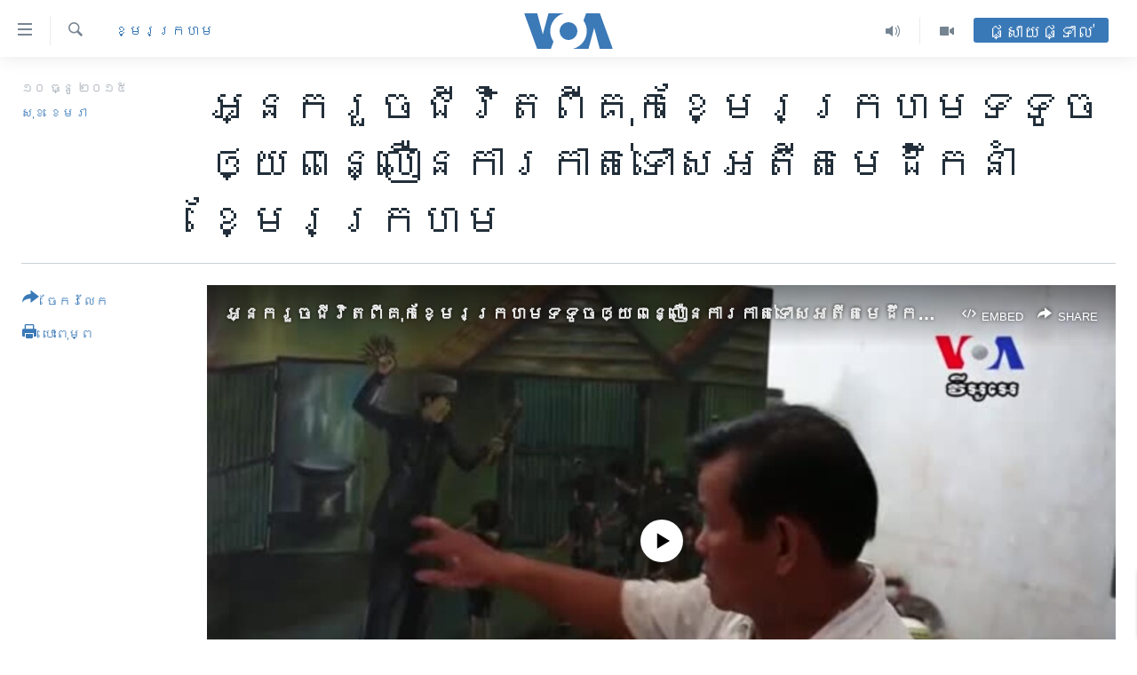

--- FILE ---
content_type: text/html; charset=utf-8
request_url: https://khmer.voanews.com/a/on-rights-day-khmer-rouge-survivors-urge-justice-sooner/3096167.html
body_size: 18367
content:

<!DOCTYPE html>
<html lang="km" dir="ltr" class="no-js">
<head>
<link href="/Content/responsive/VOA/km-KH/VOA-km-KH.css?&amp;av=0.0.0.0&amp;cb=306" rel="stylesheet"/>
<script src="https://tags.voanews.com/voa-pangea/prod/utag.sync.js"></script> <script type='text/javascript' src='https://www.youtube.com/iframe_api' async></script>
<script type="text/javascript">
//a general 'js' detection, must be on top level in <head>, due to CSS performance
document.documentElement.className = "js";
var cacheBuster = "306";
var appBaseUrl = "/";
var imgEnhancerBreakpoints = [0, 144, 256, 408, 650, 1023, 1597];
var isLoggingEnabled = false;
var isPreviewPage = false;
var isLivePreviewPage = false;
if (!isPreviewPage) {
window.RFE = window.RFE || {};
window.RFE.cacheEnabledByParam = window.location.href.indexOf('nocache=1') === -1;
const url = new URL(window.location.href);
const params = new URLSearchParams(url.search);
// Remove the 'nocache' parameter
params.delete('nocache');
// Update the URL without the 'nocache' parameter
url.search = params.toString();
window.history.replaceState(null, '', url.toString());
} else {
window.addEventListener('load', function() {
const links = window.document.links;
for (let i = 0; i < links.length; i++) {
links[i].href = '#';
links[i].target = '_self';
}
})
}
var pwaEnabled = false;
var swCacheDisabled;
</script>
<meta charset="utf-8" />
<title>អ្នក​រួច​ជីវិត​ពី​គុក​ខ្មែរក្រហម​ទទូច​ឲ្យ​ពន្លឿន​ការ​កាត់ទោស​អតីត​មេ​ដឹកនាំ​ខ្មែរក្រហម</title>
<meta name="description" content="ការ​ទាម​ទារ​រក​យុត្តិធម៌​នេះ​ធ្វើ​ឡើង​ចំ​ពេល​ដែល​កម្ពុជា​ និង​ពិភពលោក​ប្រារព្ធ​ទិវា​សិទ្ធិ​មនុស្ស​អន្តរជាតិ​ដែល​ពិភពលោក​ប្តេជ្ញា​ថា​ នឹង​គោរព​សិទ្ធិ​មនុស្ស។​" />
<meta name="keywords" content="កម្ពុជា, ខ្មែរ​ក្រហម, សិទ្ធិ​មនុស្ស" />
<meta name="viewport" content="width=device-width, initial-scale=1.0" />
<meta http-equiv="X-UA-Compatible" content="IE=edge" />
<meta name="robots" content="max-image-preview:large"><meta property="fb:pages" content="154829473799" />
<meta name="msvalidate.01" content="3286EE554B6F672A6F2E608C02343C0E" />
<meta name="google-site-verification" content="9N67UibWUmTgBbmaYWYsq5uN7iR6xbECfPAJOqOdq1I" />
<link href="https://khmer.voanews.com/a/on-rights-day-khmer-rouge-survivors-urge-justice-sooner/3096167.html" rel="canonical" />
<meta name="apple-mobile-web-app-title" content="វីអូអេ" />
<meta name="apple-mobile-web-app-status-bar-style" content="black" />
<meta name="apple-itunes-app" content="app-id=632618796, app-argument=//3096167.ltr" />
<meta content="អ្នក​រួច​ជីវិត​ពី​គុក​ខ្មែរក្រហម​ទទូច​ឲ្យ​ពន្លឿន​ការ​កាត់ទោស​អតីត​មេ​ដឹកនាំ​ខ្មែរក្រហម" property="og:title" />
<meta content="ការ​ទាម​ទារ​រក​យុត្តិធម៌​នេះ​ធ្វើ​ឡើង​ចំ​ពេល​ដែល​កម្ពុជា​ និង​ពិភពលោក​ប្រារព្ធ​ទិវា​សិទ្ធិ​មនុស្ស​អន្តរជាតិ​ដែល​ពិភពលោក​ប្តេជ្ញា​ថា​ នឹង​គោរព​សិទ្ធិ​មនុស្ស។​" property="og:description" />
<meta content="article" property="og:type" />
<meta content="https://khmer.voanews.com/a/on-rights-day-khmer-rouge-survivors-urge-justice-sooner/3096167.html" property="og:url" />
<meta content="វីអូអេ" property="og:site_name" />
<meta content="https://www.facebook.com/VOAKhmer" property="article:publisher" />
<meta content="https://gdb.voanews.com/56192759-ca6f-4a98-98b1-bbea9dbd40f1_tv_w1200_h630.jpg" property="og:image" />
<meta content="1200" property="og:image:width" />
<meta content="630" property="og:image:height" />
<meta content="184356595034015" property="fb:app_id" />
<meta content="សុខ ខេមរា" name="Author" />
<meta content="summary_large_image" name="twitter:card" />
<meta content="@voakhmer" name="twitter:site" />
<meta content="https://gdb.voanews.com/56192759-ca6f-4a98-98b1-bbea9dbd40f1_tv_w1200_h630.jpg" name="twitter:image" />
<meta content="អ្នក​រួច​ជីវិត​ពី​គុក​ខ្មែរក្រហម​ទទូច​ឲ្យ​ពន្លឿន​ការ​កាត់ទោស​អតីត​មេ​ដឹកនាំ​ខ្មែរក្រហម" name="twitter:title" />
<meta content="ការ​ទាម​ទារ​រក​យុត្តិធម៌​នេះ​ធ្វើ​ឡើង​ចំ​ពេល​ដែល​កម្ពុជា​ និង​ពិភពលោក​ប្រារព្ធ​ទិវា​សិទ្ធិ​មនុស្ស​អន្តរជាតិ​ដែល​ពិភពលោក​ប្តេជ្ញា​ថា​ នឹង​គោរព​សិទ្ធិ​មនុស្ស។​" name="twitter:description" />
<link rel="amphtml" href="https://khmer.voanews.com/amp/on-rights-day-khmer-rouge-survivors-urge-justice-sooner/3096167.html" />
<script type="application/ld+json">{"articleSection":"ខ្មែរ​ក្រហម","isAccessibleForFree":true,"headline":"អ្នក​រួច​ជីវិត​ពី​គុក​ខ្មែរក្រហម​ទទូច​ឲ្យ​ពន្លឿន​ការ​កាត់ទោស​អតីត​មេ​ដឹកនាំ​ខ្មែរក្រហម","inLanguage":"km-KH","keywords":"កម្ពុជា, ខ្មែរ​ក្រហម, សិទ្ធិ​មនុស្ស","author":{"@type":"Person","url":"https://khmer.voanews.com/author/សុខ-ខេមរា/t-biy","description":"លោក សុខ ខេមរា គឺជាអ្នកយកព័ត៌មាននៃវីអូអេ ប្រចាំរដ្ឋធានីវ៉ាស៊ីនតោន សហរដ្ឋអាមេរិក។ សេចក្តីរាយការណ៍របស់លោក ផ្តោតសំខាន់លើបញ្ហានយោបាយកម្ពុជា ភូមិសាស្ត្រនយោបាយកម្ពុជាក្នុងតំបន់អាស៊ីអាគ្នេយ៍ ជម្លោះសមុទ្រចិនខាងត្បូង ពាណិជ្ជកម្មក្នុងតំបន់ និងបញ្ហាពាក់ព័ន្ធនឹងសហគមន៍ខ្មែរអាមេរិកាំង។","image":{"@type":"ImageObject","url":"https://gdb.voanews.com/a18620ff-bf49-4762-9fc4-605595e8cc56.jpg"},"name":"សុខ ខេមរា"},"datePublished":"2015-12-09 23:03:16Z","dateModified":"2015-12-11 07:20:16Z","publisher":{"logo":{"width":512,"height":220,"@type":"ImageObject","url":"https://khmer.voanews.com/Content/responsive/VOA/km-KH/img/logo.png"},"@type":"NewsMediaOrganization","url":"https://khmer.voanews.com","sameAs":["https://www.facebook.com/VOAKhmer","https://twitter.com/voakhmer","https://www.youtube.com/VOAKhmer","https://www.instagram.com/voakhmer/","https://t.me/voakhmer"],"name":"វីអូអេ - VOA Khmer","alternateName":""},"@context":"https://schema.org","@type":"NewsArticle","mainEntityOfPage":"https://khmer.voanews.com/a/on-rights-day-khmer-rouge-survivors-urge-justice-sooner/3096167.html","url":"https://khmer.voanews.com/a/on-rights-day-khmer-rouge-survivors-urge-justice-sooner/3096167.html","description":"ការ​ទាម​ទារ​រក​យុត្តិធម៌​នេះ​ធ្វើ​ឡើង​ចំ​ពេល​ដែល​កម្ពុជា​ និង​ពិភពលោក​ប្រារព្ធ​ទិវា​សិទ្ធិ​មនុស្ស​អន្តរជាតិ​ដែល​ពិភពលោក​ប្តេជ្ញា​ថា​ នឹង​គោរព​សិទ្ធិ​មនុស្ស។​","image":{"width":1080,"height":608,"@type":"ImageObject","url":"https://gdb.voanews.com/56192759-ca6f-4a98-98b1-bbea9dbd40f1_tv_w1080_h608.jpg"},"name":"អ្នក​រួច​ជីវិត​ពី​គុក​ខ្មែរក្រហម​ទទូច​ឲ្យ​ពន្លឿន​ការ​កាត់ទោស​អតីត​មេ​ដឹកនាំ​ខ្មែរក្រហម"}</script>
<script src="/Scripts/responsive/infographics.b?v=dVbZ-Cza7s4UoO3BqYSZdbxQZVF4BOLP5EfYDs4kqEo1&amp;av=0.0.0.0&amp;cb=306"></script>
<script src="/Scripts/responsive/loader.b?v=Q26XNwrL6vJYKjqFQRDnx01Lk2pi1mRsuLEaVKMsvpA1&amp;av=0.0.0.0&amp;cb=306"></script>
<link rel="icon" type="image/svg+xml" href="/Content/responsive/VOA/img/webApp/favicon.svg" />
<link rel="alternate icon" href="/Content/responsive/VOA/img/webApp/favicon.ico" />
<link rel="apple-touch-icon" sizes="152x152" href="/Content/responsive/VOA/img/webApp/ico-152x152.png" />
<link rel="apple-touch-icon" sizes="144x144" href="/Content/responsive/VOA/img/webApp/ico-144x144.png" />
<link rel="apple-touch-icon" sizes="114x114" href="/Content/responsive/VOA/img/webApp/ico-114x114.png" />
<link rel="apple-touch-icon" sizes="72x72" href="/Content/responsive/VOA/img/webApp/ico-72x72.png" />
<link rel="apple-touch-icon-precomposed" href="/Content/responsive/VOA/img/webApp/ico-57x57.png" />
<link rel="icon" sizes="192x192" href="/Content/responsive/VOA/img/webApp/ico-192x192.png" />
<link rel="icon" sizes="128x128" href="/Content/responsive/VOA/img/webApp/ico-128x128.png" />
<meta name="msapplication-TileColor" content="#ffffff" />
<meta name="msapplication-TileImage" content="/Content/responsive/VOA/img/webApp/ico-144x144.png" />
<link rel="alternate" type="application/rss+xml" title="VOA - Top Stories [RSS]" href="/api/" />
<link rel="sitemap" type="application/rss+xml" href="/sitemap.xml" />
</head>
<body class=" nav-no-loaded cc_theme pg-article print-lay-article js-category-to-nav nojs-images ">
<script type="text/javascript" >
var analyticsData = {url:"https://khmer.voanews.com/a/on-rights-day-khmer-rouge-survivors-urge-justice-sooner/3096167.html",property_id:"467",article_uid:"3096167",page_title:"អ្នក​រួច​ជីវិត​ពី​គុក​ខ្មែរក្រហម​ទទូច​ឲ្យ​ពន្លឿន​ការ​កាត់ទោស​អតីត​មេ​ដឹកនាំ​ខ្មែរក្រហម",page_type:"article",content_type:"article",subcontent_type:"article",last_modified:"2015-12-11 07:20:16Z",pub_datetime:"2015-12-09 23:03:16Z",pub_year:"2015",pub_month:"12",pub_day:"09",pub_hour:"23",pub_weekday:"Wednesday",section:"ខ្មែរ​ក្រហម",english_section:"khmer-rouge",byline:"សុខ ខេមរា",categories:"cambodia,khmer-rouge,human-rights",domain:"khmer.voanews.com",language:"Khmer",language_service:"VOA Khmer",platform:"web",copied:"no",copied_article:"",copied_title:"",runs_js:"Yes",cms_release:"8.44.0.0.306",enviro_type:"prod",slug:"on-rights-day-khmer-rouge-survivors-urge-justice-sooner",entity:"VOA",short_language_service:"KHM",platform_short:"W",page_name:"អ្នក​រួច​ជីវិត​ពី​គុក​ខ្មែរក្រហម​ទទូច​ឲ្យ​ពន្លឿន​ការ​កាត់ទោស​អតីត​មេ​ដឹកនាំ​ខ្មែរក្រហម"};
</script>
<noscript><iframe src="https://www.googletagmanager.com/ns.html?id=GTM-N8MP7P" height="0" width="0" style="display:none;visibility:hidden"></iframe></noscript><script type="text/javascript" data-cookiecategory="analytics">
var gtmEventObject = Object.assign({}, analyticsData, {event: 'page_meta_ready'});window.dataLayer = window.dataLayer || [];window.dataLayer.push(gtmEventObject);
if (top.location === self.location) { //if not inside of an IFrame
var renderGtm = "true";
if (renderGtm === "true") {
(function(w,d,s,l,i){w[l]=w[l]||[];w[l].push({'gtm.start':new Date().getTime(),event:'gtm.js'});var f=d.getElementsByTagName(s)[0],j=d.createElement(s),dl=l!='dataLayer'?'&l='+l:'';j.async=true;j.src='//www.googletagmanager.com/gtm.js?id='+i+dl;f.parentNode.insertBefore(j,f);})(window,document,'script','dataLayer','GTM-N8MP7P');
}
}
</script>
<!--Analytics tag js version start-->
<script type="text/javascript" data-cookiecategory="analytics">
var utag_data = Object.assign({}, analyticsData, {});
if(typeof(TealiumTagFrom)==='function' && typeof(TealiumTagSearchKeyword)==='function') {
var utag_from=TealiumTagFrom();var utag_searchKeyword=TealiumTagSearchKeyword();
if(utag_searchKeyword!=null && utag_searchKeyword!=='' && utag_data["search_keyword"]==null) utag_data["search_keyword"]=utag_searchKeyword;if(utag_from!=null && utag_from!=='') utag_data["from"]=TealiumTagFrom();}
if(window.top!== window.self&&utag_data.page_type==="snippet"){utag_data.page_type = 'iframe';}
try{if(window.top!==window.self&&window.self.location.hostname===window.top.location.hostname){utag_data.platform = 'self-embed';utag_data.platform_short = 'se';}}catch(e){if(window.top!==window.self&&window.self.location.search.includes("platformType=self-embed")){utag_data.platform = 'cross-promo';utag_data.platform_short = 'cp';}}
(function(a,b,c,d){ a="https://tags.voanews.com/voa-pangea/prod/utag.js"; b=document;c="script";d=b.createElement(c);d.src=a;d.type="text/java"+c;d.async=true; a=b.getElementsByTagName(c)[0];a.parentNode.insertBefore(d,a); })();
</script>
<!--Analytics tag js version end-->
<!-- Analytics tag management NoScript -->
<noscript>
<img style="position: absolute; border: none;" src="https://ssc.voanews.com/b/ss/bbgprod,bbgentityvoa/1/G.4--NS/1110626470?pageName=voa%3akhm%3aw%3aarticle%3a%e1%9e%a2%e1%9f%92%e1%9e%93%e1%9e%80%e2%80%8b%e1%9e%9a%e1%9e%bd%e1%9e%85%e2%80%8b%e1%9e%87%e1%9e%b8%e1%9e%9c%e1%9e%b7%e1%9e%8f%e2%80%8b%e1%9e%96%e1%9e%b8%e2%80%8b%e1%9e%82%e1%9e%bb%e1%9e%80%e2%80%8b%e1%9e%81%e1%9f%92%e1%9e%98%e1%9f%82%e1%9e%9a%e1%9e%80%e1%9f%92%e1%9e%9a%e1%9e%a0%e1%9e%98%e2%80%8b%e1%9e%91%e1%9e%91%e1%9e%bc%e1%9e%85%e2%80%8b%e1%9e%b2%e1%9f%92%e1%9e%99%e2%80%8b%e1%9e%96%e1%9e%93%e1%9f%92%e1%9e%9b%e1%9e%bf%e1%9e%93%e2%80%8b%e1%9e%80%e1%9e%b6%e1%9e%9a%e2%80%8b%e1%9e%80%e1%9e%b6%e1%9e%8f%e1%9f%8b%e1%9e%91%e1%9f%84%e1%9e%9f%e2%80%8b%e1%9e%a2%e1%9e%8f%e1%9e%b8%e1%9e%8f%e2%80%8b%e1%9e%98%e1%9f%81%e2%80%8b%e1%9e%8a%e1%9e%b9%e1%9e%80%e1%9e%93%e1%9e%b6%e1%9f%86%e2%80%8b%e1%9e%81%e1%9f%92%e1%9e%98%e1%9f%82%e1%9e%9a%e1%9e%80%e1%9f%92%e1%9e%9a%e1%9e%a0%e1%9e%98&amp;c6=%e1%9e%a2%e1%9f%92%e1%9e%93%e1%9e%80%e2%80%8b%e1%9e%9a%e1%9e%bd%e1%9e%85%e2%80%8b%e1%9e%87%e1%9e%b8%e1%9e%9c%e1%9e%b7%e1%9e%8f%e2%80%8b%e1%9e%96%e1%9e%b8%e2%80%8b%e1%9e%82%e1%9e%bb%e1%9e%80%e2%80%8b%e1%9e%81%e1%9f%92%e1%9e%98%e1%9f%82%e1%9e%9a%e1%9e%80%e1%9f%92%e1%9e%9a%e1%9e%a0%e1%9e%98%e2%80%8b%e1%9e%91%e1%9e%91%e1%9e%bc%e1%9e%85%e2%80%8b%e1%9e%b2%e1%9f%92%e1%9e%99%e2%80%8b%e1%9e%96%e1%9e%93%e1%9f%92%e1%9e%9b%e1%9e%bf%e1%9e%93%e2%80%8b%e1%9e%80%e1%9e%b6%e1%9e%9a%e2%80%8b%e1%9e%80%e1%9e%b6%e1%9e%8f%e1%9f%8b%e1%9e%91%e1%9f%84%e1%9e%9f%e2%80%8b%e1%9e%a2%e1%9e%8f%e1%9e%b8%e1%9e%8f%e2%80%8b%e1%9e%98%e1%9f%81%e2%80%8b%e1%9e%8a%e1%9e%b9%e1%9e%80%e1%9e%93%e1%9e%b6%e1%9f%86%e2%80%8b%e1%9e%81%e1%9f%92%e1%9e%98%e1%9f%82%e1%9e%9a%e1%9e%80%e1%9f%92%e1%9e%9a%e1%9e%a0%e1%9e%98&amp;v36=8.44.0.0.306&amp;v6=D=c6&amp;g=https%3a%2f%2fkhmer.voanews.com%2fa%2fon-rights-day-khmer-rouge-survivors-urge-justice-sooner%2f3096167.html&amp;c1=D=g&amp;v1=D=g&amp;events=event1,event52&amp;c16=voa%20khmer&amp;v16=D=c16&amp;c5=khmer-rouge&amp;v5=D=c5&amp;ch=%e1%9e%81%e1%9f%92%e1%9e%98%e1%9f%82%e1%9e%9a%e2%80%8b%e1%9e%80%e1%9f%92%e1%9e%9a%e1%9e%a0%e1%9e%98&amp;c15=khmer&amp;v15=D=c15&amp;c4=article&amp;v4=D=c4&amp;c14=3096167&amp;v14=D=c14&amp;v20=no&amp;c17=web&amp;v17=D=c17&amp;mcorgid=518abc7455e462b97f000101%40adobeorg&amp;server=khmer.voanews.com&amp;pageType=D=c4&amp;ns=bbg&amp;v29=D=server&amp;v25=voa&amp;v30=467&amp;v105=D=User-Agent " alt="analytics" width="1" height="1" /></noscript>
<!-- End of Analytics tag management NoScript -->
<!--*** Accessibility links - For ScreenReaders only ***-->
<section>
<div class="sr-only">
<h2>ភ្ជាប់​ទៅ​គេហទំព័រ​ទាក់ទង</h2>
<ul>
<li><a href="#content" data-disable-smooth-scroll="1">រំលង​និង​ចូល​ទៅ​​ទំព័រ​ព័ត៌មាន​​តែ​ម្តង</a></li>
<li><a href="#navigation" data-disable-smooth-scroll="1">រំលង​និង​ចូល​ទៅ​ទំព័រ​រចនាសម្ព័ន្ធ​</a></li>
<li><a href="#txtHeaderSearch" data-disable-smooth-scroll="1">រំលង​និង​ចូល​ទៅ​កាន់​ទំព័រ​ស្វែង​រក</a></li>
</ul>
</div>
</section>
<div dir="ltr">
<div id="page">
<aside>
<div class="c-lightbox overlay-modal">
<div class="c-lightbox__intro">
<h2 class="c-lightbox__intro-title"></h2>
<button class="btn btn--rounded c-lightbox__btn c-lightbox__intro-next" title="បន្ទាប់">
<span class="ico ico--rounded ico-chevron-forward"></span>
<span class="sr-only">បន្ទាប់</span>
</button>
</div>
<div class="c-lightbox__nav">
<button class="btn btn--rounded c-lightbox__btn c-lightbox__btn--close" title="បិទ">
<span class="ico ico--rounded ico-close"></span>
<span class="sr-only">បិទ</span>
</button>
<button class="btn btn--rounded c-lightbox__btn c-lightbox__btn--prev" title="មុន">
<span class="ico ico--rounded ico-chevron-backward"></span>
<span class="sr-only">មុន</span>
</button>
<button class="btn btn--rounded c-lightbox__btn c-lightbox__btn--next" title="បន្ទាប់">
<span class="ico ico--rounded ico-chevron-forward"></span>
<span class="sr-only">បន្ទាប់</span>
</button>
</div>
<div class="c-lightbox__content-wrap">
<figure class="c-lightbox__content">
<span class="c-spinner c-spinner--lightbox">
<img src="/Content/responsive/img/player-spinner.png"
alt="សូម​រង់ចាំ"
title="សូម​រង់ចាំ" />
</span>
<div class="c-lightbox__img">
<div class="thumb">
<img src="" alt="" />
</div>
</div>
<figcaption>
<div class="c-lightbox__info c-lightbox__info--foot">
<span class="c-lightbox__counter"></span>
<span class="caption c-lightbox__caption"></span>
</div>
</figcaption>
</figure>
</div>
<div class="hidden">
<div class="content-advisory__box content-advisory__box--lightbox">
<span class="content-advisory__box-text">This image contains sensitive content which some people may find offensive or disturbing.</span>
<button class="btn btn--transparent content-advisory__box-btn m-t-md" value="text" type="button">
<span class="btn__text">
Click to reveal
</span>
</button>
</div>
</div>
</div>
<div class="print-dialogue">
<div class="container">
<h3 class="print-dialogue__title section-head">ជម្រើស​ក្នុង​ការ​បោះពុម្ព</h3>
<div class="print-dialogue__opts">
<ul class="print-dialogue__opt-group">
<li class="form__group form__group--checkbox">
<input class="form__check " id="checkboxImages" name="checkboxImages" type="checkbox" checked="checked" />
<label for="checkboxImages" class="form__label m-t-md">រូបថត</label>
</li>
<li class="form__group form__group--checkbox">
<input class="form__check " id="checkboxMultimedia" name="checkboxMultimedia" type="checkbox" checked="checked" />
<label for="checkboxMultimedia" class="form__label m-t-md">ពហុព័ត៌មាន</label>
</li>
</ul>
<ul class="print-dialogue__opt-group">
<li class="form__group form__group--checkbox">
<input class="form__check " id="checkboxEmbedded" name="checkboxEmbedded" type="checkbox" checked="checked" />
<label for="checkboxEmbedded" class="form__label m-t-md">ខ្លឹមសារ​ព័ត៌មាន​ដែល​ភ្ជាប់​ពី​ទំព័រ​ផ្សេង</label>
</li>
<li class="hidden">
<input class="form__check " id="checkboxComments" name="checkboxComments" type="checkbox" />
<label for="checkboxComments" class="form__label m-t-md">មតិ</label>
</li>
</ul>
</div>
<div class="print-dialogue__buttons">
<button class="btn btn--secondary close-button" type="button" title="បោះបង់">
<span class="btn__text ">បោះបង់</span>
</button>
<button class="btn btn-cust-print m-l-sm" type="button" title="បោះពុម្ព">
<span class="btn__text ">បោះពុម្ព</span>
</button>
</div>
</div>
</div>
<div class="ctc-message pos-fix">
<div class="ctc-message__inner">Link has been copied to clipboard</div>
</div>
</aside>
<div class="hdr-20 hdr-20--big">
<div class="hdr-20__inner">
<div class="hdr-20__max pos-rel">
<div class="hdr-20__side hdr-20__side--primary d-flex">
<label data-for="main-menu-ctrl" data-switcher-trigger="true" data-switch-target="main-menu-ctrl" class="burger hdr-trigger pos-rel trans-trigger" data-trans-evt="click" data-trans-id="menu">
<span class="ico ico-close hdr-trigger__ico hdr-trigger__ico--close burger__ico burger__ico--close"></span>
<span class="ico ico-menu hdr-trigger__ico hdr-trigger__ico--open burger__ico burger__ico--open"></span>
</label>
<div class="menu-pnl pos-fix trans-target" data-switch-target="main-menu-ctrl" data-trans-id="menu">
<div class="menu-pnl__inner">
<nav class="main-nav menu-pnl__item menu-pnl__item--first">
<ul class="main-nav__list accordeon" data-analytics-tales="false" data-promo-name="link" data-location-name="nav,secnav">
<li class="main-nav__item">
<a class="main-nav__item-name main-nav__item-name--link" href="/p/6039.html" title="កម្ពុជា" data-item-name="cambodia-news" >កម្ពុជា</a>
</li>
<li class="main-nav__item">
<a class="main-nav__item-name main-nav__item-name--link" href="https://khmer.voanews.com/p/7317.html" title="អន្តរជាតិ" target="_blank" rel="noopener">អន្តរជាតិ</a>
</li>
<li class="main-nav__item">
<a class="main-nav__item-name main-nav__item-name--link" href="/z/2290" title="អាមេរិក" data-item-name="united-states" >អាមេរិក</a>
</li>
<li class="main-nav__item">
<a class="main-nav__item-name main-nav__item-name--link" href="/z/7448" title="ចិន" data-item-name="China-news" >ចិន</a>
</li>
<li class="main-nav__item">
<a class="main-nav__item-name main-nav__item-name--link" href="/hellovoa" title="ហេឡូវីអូអេ" data-item-name="hello-voa-show" >ហេឡូវីអូអេ</a>
</li>
<li class="main-nav__item">
<a class="main-nav__item-name main-nav__item-name--link" href="/creativecambodia" title="កម្ពុជាច្នៃប្រតិដ្ឋ" data-item-name="creativecambodia" >កម្ពុជាច្នៃប្រតិដ្ឋ</a>
</li>
<li class="main-nav__item">
<a class="main-nav__item-name main-nav__item-name--link" href="/newsevents" title="ព្រឹត្តិការណ៍ព័ត៌មាន" data-item-name="news-events" >ព្រឹត្តិការណ៍ព័ត៌មាន</a>
</li>
<li class="main-nav__item">
<a class="main-nav__item-name main-nav__item-name--link" href="https://khmer.voanews.com/programs/tv" title="ទូរទស្សន៍ / វីដេអូ​" >ទូរទស្សន៍ / វីដេអូ​</a>
</li>
<li class="main-nav__item">
<a class="main-nav__item-name main-nav__item-name--link" href="http://khmer.voanews.com/programindex.html" title="វិទ្យុ / ផតខាសថ៍" >វិទ្យុ / ផតខាសថ៍</a>
</li>
<li class="main-nav__item">
<a class="main-nav__item-name main-nav__item-name--link" href="/allprograms" title="កម្មវិធីទាំងអស់" data-item-name="allprograms" >កម្មវិធីទាំងអស់</a>
</li>
</ul>
</nav>
<div class="menu-pnl__item">
<a href="https://www.voacambodia.com/" class="menu-pnl__item-link" alt="Khmer English">Khmer English</a>
</div>
<div class="menu-pnl__item menu-pnl__item--social">
<h5 class="menu-pnl__sub-head">បណ្តាញ​សង្គម</h5>
<a href="https://www.facebook.com/VOAKhmer" title="តាមដាន​​តាម​ Facebook" data-analytics-text="follow_on_facebook" class="btn btn--rounded btn--social-inverted menu-pnl__btn js-social-btn btn-facebook" target="_blank" rel="noopener">
<span class="ico ico-facebook-alt ico--rounded"></span>
</a>
<a href="https://twitter.com/voakhmer" title="តាមដាន​​តាម​ Twitter" data-analytics-text="follow_on_twitter" class="btn btn--rounded btn--social-inverted menu-pnl__btn js-social-btn btn-twitter" target="_blank" rel="noopener">
<span class="ico ico-twitter ico--rounded"></span>
</a>
<a href="https://www.youtube.com/VOAKhmer" title="តាមដាន​​តាម​ YouTube" data-analytics-text="follow_on_youtube" class="btn btn--rounded btn--social-inverted menu-pnl__btn js-social-btn btn-youtube" target="_blank" rel="noopener">
<span class="ico ico-youtube ico--rounded"></span>
</a>
<a href="https://www.instagram.com/voakhmer/" title="Follow us on Instagram" data-analytics-text="follow_on_instagram" class="btn btn--rounded btn--social-inverted menu-pnl__btn js-social-btn btn-instagram" target="_blank" rel="noopener">
<span class="ico ico-instagram ico--rounded"></span>
</a>
</div>
<div class="menu-pnl__item">
<a href="/navigation/allsites" class="menu-pnl__item-link">
<span class="ico ico-languages "></span>
ភាសា
</a>
</div>
</div>
</div>
<label data-for="top-search-ctrl" data-switcher-trigger="true" data-switch-target="top-search-ctrl" class="top-srch-trigger hdr-trigger">
<span class="ico ico-close hdr-trigger__ico hdr-trigger__ico--close top-srch-trigger__ico top-srch-trigger__ico--close"></span>
<span class="ico ico-search hdr-trigger__ico hdr-trigger__ico--open top-srch-trigger__ico top-srch-trigger__ico--open"></span>
</label>
<div class="srch-top srch-top--in-header" data-switch-target="top-search-ctrl">
<div class="container">
<form action="/s" class="srch-top__form srch-top__form--in-header" id="form-topSearchHeader" method="get" role="search"><label for="txtHeaderSearch" class="sr-only">ស្វែង​រក</label>
<input type="text" id="txtHeaderSearch" name="k" placeholder="ស្វែង​រក​ពាក្យ..." accesskey="s" value="" class="srch-top__input analyticstag-event" onkeydown="if (event.keyCode === 13) { FireAnalyticsTagEventOnSearch('search', $dom.get('#txtHeaderSearch')[0].value) }" />
<button title="ស្វែង​រក" type="submit" class="btn btn--top-srch analyticstag-event" onclick="FireAnalyticsTagEventOnSearch('search', $dom.get('#txtHeaderSearch')[0].value) ">
<span class="ico ico-search"></span>
</button></form>
</div>
</div>
<a href="/" class="main-logo-link">
<img src="/Content/responsive/VOA/km-KH/img/logo-compact.svg" class="main-logo main-logo--comp" alt="site logo">
<img src="/Content/responsive/VOA/km-KH/img/logo.svg" class="main-logo main-logo--big" alt="site logo">
</a>
</div>
<div class="hdr-20__side hdr-20__side--secondary d-flex">
<a href="/p/6001.html" title="Video" class="hdr-20__secondary-item" data-item-name="video">
<span class="ico ico-video hdr-20__secondary-icon"></span>
</a>
<a href="/programs/radio" title="Audio" class="hdr-20__secondary-item" data-item-name="audio">
<span class="ico ico-audio hdr-20__secondary-icon"></span>
</a>
<a href="/s" title="ស្វែង​រក" class="hdr-20__secondary-item hdr-20__secondary-item--search" data-item-name="search">
<span class="ico ico-search hdr-20__secondary-icon hdr-20__secondary-icon--search"></span>
</a>
<div class="hdr-20__secondary-item live-b-drop">
<div class="live-b-drop__off">
<a href="/live/" class="live-b-drop__link" title="ផ្សាយផ្ទាល់" data-item-name="live">
<span class="badge badge--live-btn badge--live-btn-off">
ផ្សាយផ្ទាល់
</span>
</a>
</div>
<div class="live-b-drop__on hidden">
<label data-for="live-ctrl" data-switcher-trigger="true" data-switch-target="live-ctrl" class="live-b-drop__label pos-rel">
<span class="badge badge--live badge--live-btn">
ផ្សាយផ្ទាល់
</span>
<span class="ico ico-close live-b-drop__label-ico live-b-drop__label-ico--close"></span>
</label>
<div class="live-b-drop__panel" id="targetLivePanelDiv" data-switch-target="live-ctrl"></div>
</div>
</div>
<div class="srch-bottom">
<form action="/s" class="srch-bottom__form d-flex" id="form-bottomSearch" method="get" role="search"><label for="txtSearch" class="sr-only">ស្វែង​រក</label>
<input type="search" id="txtSearch" name="k" placeholder="ស្វែង​រក​ពាក្យ..." accesskey="s" value="" class="srch-bottom__input analyticstag-event" onkeydown="if (event.keyCode === 13) { FireAnalyticsTagEventOnSearch('search', $dom.get('#txtSearch')[0].value) }" />
<button title="ស្វែង​រក" type="submit" class="btn btn--bottom-srch analyticstag-event" onclick="FireAnalyticsTagEventOnSearch('search', $dom.get('#txtSearch')[0].value) ">
<span class="ico ico-search"></span>
</button></form>
</div>
</div>
<img src="/Content/responsive/VOA/km-KH/img/logo-print.gif" class="logo-print" alt="site logo">
<img src="/Content/responsive/VOA/km-KH/img/logo-print_color.png" class="logo-print logo-print--color" alt="site logo">
</div>
</div>
</div>
<script>
if (document.body.className.indexOf('pg-home') > -1) {
var nav2In = document.querySelector('.hdr-20__inner');
var nav2Sec = document.querySelector('.hdr-20__side--secondary');
var secStyle = window.getComputedStyle(nav2Sec);
if (nav2In && window.pageYOffset < 150 && secStyle['position'] !== 'fixed') {
nav2In.classList.add('hdr-20__inner--big')
}
}
</script>
<div class="c-hlights c-hlights--breaking c-hlights--no-item" data-hlight-display="mobile,desktop">
<div class="c-hlights__wrap container p-0">
<div class="c-hlights__nav">
<a role="button" href="#" title="មុន">
<span class="ico ico-chevron-backward m-0"></span>
<span class="sr-only">មុន</span>
</a>
<a role="button" href="#" title="បន្ទាប់">
<span class="ico ico-chevron-forward m-0"></span>
<span class="sr-only">បន្ទាប់</span>
</a>
</div>
<span class="c-hlights__label">
<span class="">ព័ត៌មាន​​ថ្មី</span>
<span class="switcher-trigger">
<label data-for="more-less-1" data-switcher-trigger="true" class="switcher-trigger__label switcher-trigger__label--more p-b-0" title="ផ្សេង​ទៀត">
<span class="ico ico-chevron-down"></span>
</label>
<label data-for="more-less-1" data-switcher-trigger="true" class="switcher-trigger__label switcher-trigger__label--less p-b-0" title="បិទ">
<span class="ico ico-chevron-up"></span>
</label>
</span>
</span>
<ul class="c-hlights__items switcher-target" data-switch-target="more-less-1">
</ul>
</div>
</div> <div id="content">
<main class="container">
<div class="hdr-container">
<div class="row">
<div class="col-category col-xs-12 col-md-2 pull-left"> <div class="category js-category">
<a class="" href="/z/2284">ខ្មែរ​ក្រហម</a> </div>
</div><div class="col-title col-xs-12 col-md-10 pull-right"> <h1 class="title pg-title">
អ្នក​រួច​ជីវិត​ពី​គុក​ខ្មែរក្រហម​ទទូច​ឲ្យ​ពន្លឿន​ការ​កាត់ទោស​អតីត​មេ​ដឹកនាំ​ខ្មែរក្រហម
</h1>
</div><div class="col-publishing-details col-xs-12 col-sm-12 col-md-2 pull-left"> <div class="publishing-details ">
<div class="published">
<span class="date" >
<time pubdate="pubdate" datetime="2015-12-10T06:03:16+07:00">
១០ ធ្នូ ២០១៥
</time>
</span>
</div>
<div class="links">
<ul class="links__list links__list--column">
<li class="links__item">
<a class="links__item-link" href="/author/សុខ-ខេមរា/t-biy" title="សុខ ខេមរា">សុខ ខេមរា</a>
</li>
</ul>
</div>
</div>
</div><div class="col-lg-12 separator"> <div class="separator">
<hr class="title-line" />
</div>
</div><div class="col-multimedia col-xs-12 col-md-10 pull-right"> <div class="media-pholder media-pholder--video ">
<div class="c-sticky-container" data-poster="https://gdb.voanews.com/56192759-ca6f-4a98-98b1-bbea9dbd40f1_tv_w250_r1.jpg">
<div class="c-sticky-element" data-sp_api="pangea-video" data-persistent data-persistent-browse-out >
<div class="c-mmp c-mmp--enabled c-mmp--loading c-mmp--video c-mmp--standard c-mmp--has-poster c-sticky-element__swipe-el"
data-player_id="" data-title="អ្នក​រួច​ជីវិត​ពី​គុក​ខ្មែរក្រហម​ទទូច​ឲ្យ​ពន្លឿន​ការ​កាត់ទោស​អតីត​មេ​ដឹកនាំ​ខ្មែរក្រហម" data-hide-title="False"
data-breakpoint_s="320" data-breakpoint_m="640" data-breakpoint_l="992"
data-hlsjs-src="/Scripts/responsive/hls.b"
data-bypass-dash-for-vod="true"
data-bypass-dash-for-live-video="true"
data-bypass-dash-for-live-audio="true"
id="player3097510">
<div class="c-mmp__poster js-poster c-mmp__poster--video">
<img src="https://gdb.voanews.com/56192759-ca6f-4a98-98b1-bbea9dbd40f1_tv_w250_r1.jpg" alt="អ្នក​រួច​ជីវិត​ពី​គុក​ខ្មែរក្រហម​ទទូច​ឲ្យ​ពន្លឿន​ការ​កាត់ទោស​អតីត​មេ​ដឹកនាំ​ខ្មែរក្រហម" title="អ្នក​រួច​ជីវិត​ពី​គុក​ខ្មែរក្រហម​ទទូច​ឲ្យ​ពន្លឿន​ការ​កាត់ទោស​អតីត​មេ​ដឹកនាំ​ខ្មែរក្រហម" class="c-mmp__poster-image-h" />
</div>
<a class="c-mmp__fallback-link" href="https://voa-video-ns.akamaized.net/pangeavideo/2015/12/5/56/56192759-ca6f-4a98-98b1-bbea9dbd40f1_hq.mp4">
<span class="c-mmp__fallback-link-icon">
<span class="ico ico-play"></span>
</span>
</a>
<div class="c-spinner">
<img src="/Content/responsive/img/player-spinner.png" alt="សូម​រង់ចាំ" title="សូម​រង់ចាំ" />
</div>
<span class="c-mmp__big_play_btn js-btn-play-big">
<span class="ico ico-play"></span>
</span>
<div class="c-mmp__player">
<video src="https://voa-video-ns.akamaized.net/pangeavideo/2015/12/5/56/56192759-ca6f-4a98-98b1-bbea9dbd40f1_hq.mp4" data-fallbacksrc="https://voa-video-ns.akamaized.net/pangeavideo/2015/12/5/56/56192759-ca6f-4a98-98b1-bbea9dbd40f1.mp4" data-fallbacktype="video/mp4" data-type="video/mp4" data-info="Auto" data-sources="[{&quot;AmpSrc&quot;:&quot;https://voa-video-ns.akamaized.net/pangeavideo/2015/12/5/56/56192759-ca6f-4a98-98b1-bbea9dbd40f1_mobile.mp4&quot;,&quot;Src&quot;:&quot;https://voa-video-ns.akamaized.net/pangeavideo/2015/12/5/56/56192759-ca6f-4a98-98b1-bbea9dbd40f1_mobile.mp4&quot;,&quot;Type&quot;:&quot;video/mp4&quot;,&quot;DataInfo&quot;:&quot;270p&quot;,&quot;Url&quot;:null,&quot;BlockAutoTo&quot;:null,&quot;BlockAutoFrom&quot;:null},{&quot;AmpSrc&quot;:&quot;https://voa-video-ns.akamaized.net/pangeavideo/2015/12/5/56/56192759-ca6f-4a98-98b1-bbea9dbd40f1.mp4&quot;,&quot;Src&quot;:&quot;https://voa-video-ns.akamaized.net/pangeavideo/2015/12/5/56/56192759-ca6f-4a98-98b1-bbea9dbd40f1.mp4&quot;,&quot;Type&quot;:&quot;video/mp4&quot;,&quot;DataInfo&quot;:&quot;360p&quot;,&quot;Url&quot;:null,&quot;BlockAutoTo&quot;:null,&quot;BlockAutoFrom&quot;:null},{&quot;AmpSrc&quot;:&quot;https://voa-video-ns.akamaized.net/pangeavideo/2015/12/5/56/56192759-ca6f-4a98-98b1-bbea9dbd40f1_hq.mp4&quot;,&quot;Src&quot;:&quot;https://voa-video-ns.akamaized.net/pangeavideo/2015/12/5/56/56192759-ca6f-4a98-98b1-bbea9dbd40f1_hq.mp4&quot;,&quot;Type&quot;:&quot;video/mp4&quot;,&quot;DataInfo&quot;:&quot;720p&quot;,&quot;Url&quot;:null,&quot;BlockAutoTo&quot;:null,&quot;BlockAutoFrom&quot;:null}]" data-pub_datetime="2015-12-10 18:51:00Z" data-lt-on-play="0" data-lt-url="" webkit-playsinline="webkit-playsinline" playsinline="playsinline" style="width:100%; height:100%" title="អ្នក​រួច​ជីវិត​ពី​គុក​ខ្មែរក្រហម​ទទូច​ឲ្យ​ពន្លឿន​ការ​កាត់ទោស​អតីត​មេ​ដឹកនាំ​ខ្មែរក្រហម" data-aspect-ratio="640/360" data-sdkadaptive="true" data-sdkamp="false" data-sdktitle="អ្នក​រួច​ជីវិត​ពី​គុក​ខ្មែរក្រហម​ទទូច​ឲ្យ​ពន្លឿន​ការ​កាត់ទោស​អតីត​មេ​ដឹកនាំ​ខ្មែរក្រហម" data-sdkvideo="html5" data-sdkid="3097510" data-sdktype="Video ondemand">
</video>
</div>
<div class="c-mmp__overlay c-mmp__overlay--title c-mmp__overlay--partial c-mmp__overlay--disabled c-mmp__overlay--slide-from-top js-c-mmp__title-overlay">
<span class="c-mmp__overlay-actions c-mmp__overlay-actions-top js-overlay-actions">
<span class="c-mmp__overlay-actions-link c-mmp__overlay-actions-link--embed js-btn-embed-overlay" title="Embed">
<span class="c-mmp__overlay-actions-link-ico ico ico-embed-code"></span>
<span class="c-mmp__overlay-actions-link-text">Embed</span>
</span>
<span class="c-mmp__overlay-actions-link c-mmp__overlay-actions-link--share js-btn-sharing-overlay" title="share">
<span class="c-mmp__overlay-actions-link-ico ico ico-share"></span>
<span class="c-mmp__overlay-actions-link-text">share</span>
</span>
<span class="c-mmp__overlay-actions-link c-mmp__overlay-actions-link--close-sticky c-sticky-element__close-el" title="close">
<span class="c-mmp__overlay-actions-link-ico ico ico-close"></span>
</span>
</span>
<div class="c-mmp__overlay-title js-overlay-title">
<h5 class="c-mmp__overlay-media-title">
<a class="js-media-title-link" href="/a/3097510.html" target="_blank" rel="noopener" title="អ្នក​រួច​ជីវិត​ពី​គុក​ខ្មែរក្រហម​ទទូច​ឲ្យ​ពន្លឿន​ការ​កាត់ទោស​អតីត​មេ​ដឹកនាំ​ខ្មែរក្រហម">អ្នក​រួច​ជីវិត​ពី​គុក​ខ្មែរក្រហម​ទទូច​ឲ្យ​ពន្លឿន​ការ​កាត់ទោស​អតីត​មេ​ដឹកនាំ​ខ្មែរក្រហម</a>
</h5>
</div>
</div>
<div class="c-mmp__overlay c-mmp__overlay--sharing c-mmp__overlay--disabled c-mmp__overlay--slide-from-bottom js-c-mmp__sharing-overlay">
<span class="c-mmp__overlay-actions">
<span class="c-mmp__overlay-actions-link c-mmp__overlay-actions-link--embed js-btn-embed-overlay" title="Embed">
<span class="c-mmp__overlay-actions-link-ico ico ico-embed-code"></span>
<span class="c-mmp__overlay-actions-link-text">Embed</span>
</span>
<span class="c-mmp__overlay-actions-link c-mmp__overlay-actions-link--share js-btn-sharing-overlay" title="share">
<span class="c-mmp__overlay-actions-link-ico ico ico-share"></span>
<span class="c-mmp__overlay-actions-link-text">share</span>
</span>
<span class="c-mmp__overlay-actions-link c-mmp__overlay-actions-link--close js-btn-close-overlay" title="close">
<span class="c-mmp__overlay-actions-link-ico ico ico-close"></span>
</span>
</span>
<div class="c-mmp__overlay-tabs">
<div class="c-mmp__overlay-tab c-mmp__overlay-tab--disabled c-mmp__overlay-tab--slide-backward js-tab-embed-overlay" data-trigger="js-btn-embed-overlay" data-embed-source="//khmer.voanews.com/embed/player/0/3097510.html?type=video" role="form">
<div class="c-mmp__overlay-body c-mmp__overlay-body--centered-vertical">
<div class="column">
<div class="c-mmp__status-msg ta-c js-message-embed-code-copied" role="tooltip">
The code has been copied to your clipboard.
</div>
<div class="c-mmp__form-group ta-c">
<input type="text" name="embed_code" class="c-mmp__input-text js-embed-code" dir="ltr" value="" readonly />
<span class="c-mmp__input-btn js-btn-copy-embed-code" title="Copy to clipboard"><span class="ico ico-content-copy"></span></span>
</div>
<hr class="c-mmp__separator-line" />
<div class="c-mmp__form-group ta-c">
<label class="c-mmp__form-inline-element">
<span class="c-mmp__form-inline-element-text" title="width">width</span>
<input type="text" title="width" value="640" data-default="640" dir="ltr" name="embed_width" class="ta-c c-mmp__input-text c-mmp__input-text--xs js-video-embed-width" aria-live="assertive" />
<span class="c-mmp__input-suffix">px</span>
</label>
<label class="c-mmp__form-inline-element">
<span class="c-mmp__form-inline-element-text" title="height">height</span>
<input type="text" title="height" value="360" data-default="360" dir="ltr" name="embed_height" class="ta-c c-mmp__input-text c-mmp__input-text--xs js-video-embed-height" aria-live="assertive" />
<span class="c-mmp__input-suffix">px</span>
</label>
</div>
</div>
</div>
</div>
<div class="c-mmp__overlay-tab c-mmp__overlay-tab--disabled c-mmp__overlay-tab--slide-forward js-tab-sharing-overlay" data-trigger="js-btn-sharing-overlay" role="form">
<div class="c-mmp__overlay-body c-mmp__overlay-body--centered-vertical">
<div class="column">
<div class="not-apply-to-sticky audio-fl-bwd">
<aside class="player-content-share share share--mmp" role="complementary"
data-share-url="https://khmer.voanews.com/a/3097510.html" data-share-title="អ្នក​រួច​ជីវិត​ពី​គុក​ខ្មែរក្រហម​ទទូច​ឲ្យ​ពន្លឿន​ការ​កាត់ទោស​អតីត​មេ​ដឹកនាំ​ខ្មែរក្រហម" data-share-text="">
<ul class="share__list">
<li class="share__item">
<a href="https://facebook.com/sharer.php?u=https%3a%2f%2fkhmer.voanews.com%2fa%2f3097510.html"
data-analytics-text="share_on_facebook"
title="Facebook" target="_blank"
class="btn bg-transparent js-social-btn">
<span class="ico ico-facebook fs_xl "></span>
</a>
</li>
<li class="share__item">
<a href="https://twitter.com/share?url=https%3a%2f%2fkhmer.voanews.com%2fa%2f3097510.html&amp;text=%e1%9e%a2%e1%9f%92%e1%9e%93%e1%9e%80%e2%80%8b%e1%9e%9a%e1%9e%bd%e1%9e%85%e2%80%8b%e1%9e%87%e1%9e%b8%e1%9e%9c%e1%9e%b7%e1%9e%8f%e2%80%8b%e1%9e%96%e1%9e%b8%e2%80%8b%e1%9e%82%e1%9e%bb%e1%9e%80%e2%80%8b%e1%9e%81%e1%9f%92%e1%9e%98%e1%9f%82%e1%9e%9a%e1%9e%80%e1%9f%92%e1%9e%9a%e1%9e%a0%e1%9e%98%e2%80%8b%e1%9e%91%e1%9e%91%e1%9e%bc%e1%9e%85%e2%80%8b%e1%9e%b2%e1%9f%92%e1%9e%99%e2%80%8b%e1%9e%96%e1%9e%93%e1%9f%92%e1%9e%9b%e1%9e%bf%e1%9e%93%e2%80%8b%e1%9e%80%e1%9e%b6%e1%9e%9a%e2%80%8b%e1%9e%80%e1%9e%b6%e1%9e%8f%e1%9f%8b%e1%9e%91%e1%9f%84%e1%9e%9f%e2%80%8b%e1%9e%a2%e1%9e%8f%e1%9e%b8%e1%9e%8f%e2%80%8b%e1%9e%98%e1%9f%81%e2%80%8b%e1%9e%8a%e1%9e%b9%e1%9e%80%e1%9e%93%e1%9e%b6%e1%9f%86%e2%80%8b%e1%9e%81%e1%9f%92%e1%9e%98%e1%9f%82%e1%9e%9a%e1%9e%80%e1%9f%92%e1%9e%9a%e1%9e%a0%e1%9e%98"
data-analytics-text="share_on_twitter"
title="Twitter" target="_blank"
class="btn bg-transparent js-social-btn">
<span class="ico ico-twitter fs_xl "></span>
</a>
</li>
<li class="share__item">
<a href="/a/3097510.html" title="Share this media" class="btn bg-transparent" target="_blank" rel="noopener">
<span class="ico ico-ellipsis fs_xl "></span>
</a>
</li>
</ul>
</aside>
</div>
<hr class="c-mmp__separator-line audio-fl-bwd xs-hidden s-hidden" />
<div class="c-mmp__status-msg ta-c js-message-share-url-copied" role="tooltip">
The URL has been copied to your clipboard
</div>
<div class="c-mmp__form-group ta-c audio-fl-bwd xs-hidden s-hidden">
<input type="text" name="share_url" class="c-mmp__input-text js-share-url" value="https://khmer.voanews.com/a/3097510.html" dir="ltr" readonly />
<span class="c-mmp__input-btn js-btn-copy-share-url" title="Copy to clipboard"><span class="ico ico-content-copy"></span></span>
</div>
</div>
</div>
</div>
</div>
</div>
<div class="c-mmp__overlay c-mmp__overlay--settings c-mmp__overlay--disabled c-mmp__overlay--slide-from-bottom js-c-mmp__settings-overlay">
<span class="c-mmp__overlay-actions">
<span class="c-mmp__overlay-actions-link c-mmp__overlay-actions-link--close js-btn-close-overlay" title="close">
<span class="c-mmp__overlay-actions-link-ico ico ico-close"></span>
</span>
</span>
<div class="c-mmp__overlay-body c-mmp__overlay-body--centered-vertical">
<div class="column column--scrolling js-sources"></div>
</div>
</div>
<div class="c-mmp__overlay c-mmp__overlay--disabled js-c-mmp__disabled-overlay">
<div class="c-mmp__overlay-body c-mmp__overlay-body--centered-vertical">
<div class="column">
<p class="ta-c"><span class="ico ico-clock"></span>No media source currently available</p>
</div>
</div>
</div>
<div class="c-mmp__cpanel-container js-cpanel-container">
<div class="c-mmp__cpanel c-mmp__cpanel--hidden">
<div class="c-mmp__cpanel-playback-controls">
<span class="c-mmp__cpanel-btn c-mmp__cpanel-btn--play js-btn-play" title="play">
<span class="ico ico-play m-0"></span>
</span>
<span class="c-mmp__cpanel-btn c-mmp__cpanel-btn--pause js-btn-pause" title="pause">
<span class="ico ico-pause m-0"></span>
</span>
</div>
<div class="c-mmp__cpanel-progress-controls">
<span class="c-mmp__cpanel-progress-controls-current-time js-current-time" dir="ltr">0:00</span>
<span class="c-mmp__cpanel-progress-controls-duration js-duration" dir="ltr">
0:04:17
</span>
<span class="c-mmp__indicator c-mmp__indicator--horizontal" dir="ltr">
<span class="c-mmp__indicator-lines js-progressbar">
<span class="c-mmp__indicator-line c-mmp__indicator-line--range js-playback-range" style="width:100%"></span>
<span class="c-mmp__indicator-line c-mmp__indicator-line--buffered js-playback-buffered" style="width:0%"></span>
<span class="c-mmp__indicator-line c-mmp__indicator-line--tracked js-playback-tracked" style="width:0%"></span>
<span class="c-mmp__indicator-line c-mmp__indicator-line--played js-playback-played" style="width:0%"></span>
<span class="c-mmp__indicator-line c-mmp__indicator-line--live js-playback-live"><span class="strip"></span></span>
<span class="c-mmp__indicator-btn ta-c js-progressbar-btn">
<button class="c-mmp__indicator-btn-pointer" type="button"></button>
</span>
<span class="c-mmp__badge c-mmp__badge--tracked-time c-mmp__badge--hidden js-progressbar-indicator-badge" dir="ltr" style="left:0%">
<span class="c-mmp__badge-text js-progressbar-indicator-badge-text">0:00</span>
</span>
</span>
</span>
</div>
<div class="c-mmp__cpanel-additional-controls">
<span class="c-mmp__cpanel-additional-controls-volume js-volume-controls">
<span class="c-mmp__cpanel-btn c-mmp__cpanel-btn--volume js-btn-volume" title="volume">
<span class="ico ico-volume-unmuted m-0"></span>
</span>
<span class="c-mmp__indicator c-mmp__indicator--vertical js-volume-panel" dir="ltr">
<span class="c-mmp__indicator-lines js-volumebar">
<span class="c-mmp__indicator-line c-mmp__indicator-line--range js-volume-range" style="height:100%"></span>
<span class="c-mmp__indicator-line c-mmp__indicator-line--volume js-volume-level" style="height:0%"></span>
<span class="c-mmp__indicator-slider">
<span class="c-mmp__indicator-btn ta-c c-mmp__indicator-btn--hidden js-volumebar-btn">
<button class="c-mmp__indicator-btn-pointer" type="button"></button>
</span>
</span>
</span>
</span>
</span>
<div class="c-mmp__cpanel-additional-controls-settings js-settings-controls">
<span class="c-mmp__cpanel-btn c-mmp__cpanel-btn--settings-overlay js-btn-settings-overlay" title="source switch">
<span class="ico ico-settings m-0"></span>
</span>
<span class="c-mmp__cpanel-btn c-mmp__cpanel-btn--settings-expand js-btn-settings-expand" title="source switch">
<span class="ico ico-settings m-0"></span>
</span>
<div class="c-mmp__expander c-mmp__expander--sources js-c-mmp__expander--sources">
<div class="c-mmp__expander-content js-sources"></div>
</div>
</div>
<a href="/embed/player/Article/3097510.html?type=video&amp;FullScreenMode=True" target="_blank" rel="noopener" class="c-mmp__cpanel-btn c-mmp__cpanel-btn--fullscreen js-btn-fullscreen" title="fullscreen">
<span class="ico ico-fullscreen m-0"></span>
</a>
</div>
</div>
</div>
</div>
</div>
</div>
<div class="media-download">
<div class="simple-menu">
<span class="handler">
<span class="ico ico-download"></span>
<span class="label">ទាញ​យក​ពី​តំណភ្ជាប់​ដើម</span>
<span class="ico ico-chevron-down"></span>
</span>
<div class="inner">
<ul class="subitems">
<li class="subitem">
<a href="https://voa-video-ns.akamaized.net/pangeavideo/2015/12/5/56/56192759-ca6f-4a98-98b1-bbea9dbd40f1_mobile.mp4?download=1" title="270p | 8.1MB" class="handler"
onclick="FireAnalyticsTagEventOnDownload(this, 'video', 3097510, 'អ្នក​រួច​ជីវិត​ពី​គុក​ខ្មែរក្រហម​ទទូច​ឲ្យ​ពន្លឿន​ការ​កាត់ទោស​អតីត​មេ​ដឹកនាំ​ខ្មែរក្រហម', null, '', '2015', '12', '10')">
270p | 8.1MB
</a>
</li>
<li class="subitem">
<a href="https://voa-video-ns.akamaized.net/pangeavideo/2015/12/5/56/56192759-ca6f-4a98-98b1-bbea9dbd40f1.mp4?download=1" title="360p | 10.9MB" class="handler"
onclick="FireAnalyticsTagEventOnDownload(this, 'video', 3097510, 'អ្នក​រួច​ជីវិត​ពី​គុក​ខ្មែរក្រហម​ទទូច​ឲ្យ​ពន្លឿន​ការ​កាត់ទោស​អតីត​មេ​ដឹកនាំ​ខ្មែរក្រហម', null, '', '2015', '12', '10')">
360p | 10.9MB
</a>
</li>
<li class="subitem">
<a href="https://voa-video-ns.akamaized.net/pangeavideo/2015/12/5/56/56192759-ca6f-4a98-98b1-bbea9dbd40f1_hq.mp4?download=1" title="720p | 25.6MB" class="handler"
onclick="FireAnalyticsTagEventOnDownload(this, 'video', 3097510, 'អ្នក​រួច​ជីវិត​ពី​គុក​ខ្មែរក្រហម​ទទូច​ឲ្យ​ពន្លឿន​ការ​កាត់ទោស​អតីត​មេ​ដឹកនាំ​ខ្មែរក្រហម', null, '', '2015', '12', '10')">
720p | 25.6MB
</a>
</li>
</ul>
</div>
</div>
</div>
<p class="caption">អ្នក​រួច​ជីវិត​ពី​គុក​ខ្មែរក្រហម​ទទូច​ឲ្យ​ពន្លឿន​ការ​កាត់ទោស​អតីត​មេ​ដឹកនាំ​ខ្មែរក្រហម</p>
</div>
</div><div class="col-xs-12 col-md-2 pull-left article-share pos-rel"> <div class="share--box">
<div class="sticky-share-container" style="display:none">
<div class="container">
<a href="https://khmer.voanews.com" id="logo-sticky-share">&nbsp;</a>
<div class="pg-title pg-title--sticky-share">
អ្នក​រួច​ជីវិត​ពី​គុក​ខ្មែរក្រហម​ទទូច​ឲ្យ​ពន្លឿន​ការ​កាត់ទោស​អតីត​មេ​ដឹកនាំ​ខ្មែរក្រហម
</div>
<div class="sticked-nav-actions">
<!--This part is for sticky navigation display-->
<p class="buttons link-content-sharing p-0 ">
<button class="btn btn--link btn-content-sharing p-t-0 " id="btnContentSharing" value="text" role="Button" type="" title="ជ្រើសរើស​​មធ្យោបាយ​ចែក​រំលែក​ផ្សេង​ទៀត">
<span class="ico ico-share ico--l"></span>
<span class="btn__text ">
ចែករំលែក
</span>
</button>
</p>
<aside class="content-sharing js-content-sharing js-content-sharing--apply-sticky content-sharing--sticky"
role="complementary"
data-share-url="https://khmer.voanews.com/a/on-rights-day-khmer-rouge-survivors-urge-justice-sooner/3096167.html" data-share-title="អ្នក​រួច​ជីវិត​ពី​គុក​ខ្មែរក្រហម​ទទូច​ឲ្យ​ពន្លឿន​ការ​កាត់ទោស​អតីត​មេ​ដឹកនាំ​ខ្មែរក្រហម" data-share-text="ការ​ទាម​ទារ​រក​យុត្តិធម៌​នេះ​ធ្វើ​ឡើង​ចំ​ពេល​ដែល​កម្ពុជា​ និង​ពិភពលោក​ប្រារព្ធ​ទិវា​សិទ្ធិ​មនុស្ស​អន្តរជាតិ​ដែល​ពិភពលោក​ប្តេជ្ញា​ថា​ នឹង​គោរព​សិទ្ធិ​មនុស្ស។​">
<div class="content-sharing__popover">
<h6 class="content-sharing__title">ចែករំលែក</h6>
<button href="#close" id="btnCloseSharing" class="btn btn--text-like content-sharing__close-btn">
<span class="ico ico-close ico--l"></span>
</button>
<ul class="content-sharing__list">
<li class="content-sharing__item">
<div class="ctc ">
<input type="text" class="ctc__input" readonly="readonly">
<a href="" js-href="https://khmer.voanews.com/a/on-rights-day-khmer-rouge-survivors-urge-justice-sooner/3096167.html" class="content-sharing__link ctc__button">
<span class="ico ico-copy-link ico--rounded ico--s"></span>
<span class="content-sharing__link-text">Copy link</span>
</a>
</div>
</li>
<li class="content-sharing__item">
<a href="https://facebook.com/sharer.php?u=https%3a%2f%2fkhmer.voanews.com%2fa%2fon-rights-day-khmer-rouge-survivors-urge-justice-sooner%2f3096167.html"
data-analytics-text="share_on_facebook"
title="Facebook" target="_blank"
class="content-sharing__link js-social-btn">
<span class="ico ico-facebook ico--rounded ico--s"></span>
<span class="content-sharing__link-text">Facebook</span>
</a>
</li>
<li class="content-sharing__item">
<a href="https://twitter.com/share?url=https%3a%2f%2fkhmer.voanews.com%2fa%2fon-rights-day-khmer-rouge-survivors-urge-justice-sooner%2f3096167.html&amp;text=%e1%9e%a2%e1%9f%92%e1%9e%93%e1%9e%80%e2%80%8b%e1%9e%9a%e1%9e%bd%e1%9e%85%e2%80%8b%e1%9e%87%e1%9e%b8%e1%9e%9c%e1%9e%b7%e1%9e%8f%e2%80%8b%e1%9e%96%e1%9e%b8%e2%80%8b%e1%9e%82%e1%9e%bb%e1%9e%80%e2%80%8b%e1%9e%81%e1%9f%92%e1%9e%98%e1%9f%82%e1%9e%9a%e1%9e%80%e1%9f%92%e1%9e%9a%e1%9e%a0%e1%9e%98%e2%80%8b%e1%9e%91%e1%9e%91%e1%9e%bc%e1%9e%85%e2%80%8b%e1%9e%b2%e1%9f%92%e1%9e%99%e2%80%8b%e1%9e%96%e1%9e%93%e1%9f%92%e1%9e%9b%e1%9e%bf%e1%9e%93%e2%80%8b%e1%9e%80%e1%9e%b6%e1%9e%9a%e2%80%8b%e1%9e%80%e1%9e%b6%e1%9e%8f%e1%9f%8b%e1%9e%91%e1%9f%84%e1%9e%9f%e2%80%8b%e1%9e%a2%e1%9e%8f%e1%9e%b8%e1%9e%8f%e2%80%8b%e1%9e%98%e1%9f%81%e2%80%8b%e1%9e%8a%e1%9e%b9%e1%9e%80%e1%9e%93%e1%9e%b6%e1%9f%86%e2%80%8b%e1%9e%81%e1%9f%92%e1%9e%98%e1%9f%82%e1%9e%9a%e1%9e%80%e1%9f%92%e1%9e%9a%e1%9e%a0%e1%9e%98"
data-analytics-text="share_on_twitter"
title="Twitter" target="_blank"
class="content-sharing__link js-social-btn">
<span class="ico ico-twitter ico--rounded ico--s"></span>
<span class="content-sharing__link-text">Twitter</span>
</a>
</li>
<li class="content-sharing__item visible-xs-inline-block visible-sm-inline-block">
<a href="whatsapp://send?text=https%3a%2f%2fkhmer.voanews.com%2fa%2fon-rights-day-khmer-rouge-survivors-urge-justice-sooner%2f3096167.html"
data-analytics-text="share_on_whatsapp"
title="WhatsApp" target="_blank"
class="content-sharing__link js-social-btn">
<span class="ico ico-whatsapp ico--rounded ico--s"></span>
<span class="content-sharing__link-text">WhatsApp</span>
</a>
</li>
<li class="content-sharing__item visible-md-inline-block visible-lg-inline-block">
<a href="https://web.whatsapp.com/send?text=https%3a%2f%2fkhmer.voanews.com%2fa%2fon-rights-day-khmer-rouge-survivors-urge-justice-sooner%2f3096167.html"
data-analytics-text="share_on_whatsapp_desktop"
title="WhatsApp" target="_blank"
class="content-sharing__link js-social-btn">
<span class="ico ico-whatsapp ico--rounded ico--s"></span>
<span class="content-sharing__link-text">WhatsApp</span>
</a>
</li>
<li class="content-sharing__item visible-xs-inline-block visible-sm-inline-block">
<a href="https://line.me/R/msg/text/?https%3a%2f%2fkhmer.voanews.com%2fa%2fon-rights-day-khmer-rouge-survivors-urge-justice-sooner%2f3096167.html"
data-analytics-text="share_on_line"
title="Line" target="_blank"
class="content-sharing__link js-social-btn">
<span class="ico ico-line ico--rounded ico--s"></span>
<span class="content-sharing__link-text">Line</span>
</a>
</li>
<li class="content-sharing__item visible-md-inline-block visible-lg-inline-block">
<a href="https://timeline.line.me/social-plugin/share?url=https%3a%2f%2fkhmer.voanews.com%2fa%2fon-rights-day-khmer-rouge-survivors-urge-justice-sooner%2f3096167.html"
data-analytics-text="share_on_line_desktop"
title="Line" target="_blank"
class="content-sharing__link js-social-btn">
<span class="ico ico-line ico--rounded ico--s"></span>
<span class="content-sharing__link-text">Line</span>
</a>
</li>
<li class="content-sharing__item">
<a href="mailto:?body=https%3a%2f%2fkhmer.voanews.com%2fa%2fon-rights-day-khmer-rouge-survivors-urge-justice-sooner%2f3096167.html&amp;subject=អ្នក​រួច​ជីវិត​ពី​គុក​ខ្មែរក្រហម​ទទូច​ឲ្យ​ពន្លឿន​ការ​កាត់ទោស​អតីត​មេ​ដឹកនាំ​ខ្មែរក្រហម"
title="Email"
class="content-sharing__link ">
<span class="ico ico-email ico--rounded ico--s"></span>
<span class="content-sharing__link-text">Email</span>
</a>
</li>
</ul>
</div>
</aside>
</div>
</div>
</div>
<div class="links">
<p class="buttons link-content-sharing p-0 ">
<button class="btn btn--link btn-content-sharing p-t-0 " id="btnContentSharing" value="text" role="Button" type="" title="ជ្រើសរើស​​មធ្យោបាយ​ចែក​រំលែក​ផ្សេង​ទៀត">
<span class="ico ico-share ico--l"></span>
<span class="btn__text ">
ចែករំលែក
</span>
</button>
</p>
<aside class="content-sharing js-content-sharing " role="complementary"
data-share-url="https://khmer.voanews.com/a/on-rights-day-khmer-rouge-survivors-urge-justice-sooner/3096167.html" data-share-title="អ្នក​រួច​ជីវិត​ពី​គុក​ខ្មែរក្រហម​ទទូច​ឲ្យ​ពន្លឿន​ការ​កាត់ទោស​អតីត​មេ​ដឹកនាំ​ខ្មែរក្រហម" data-share-text="ការ​ទាម​ទារ​រក​យុត្តិធម៌​នេះ​ធ្វើ​ឡើង​ចំ​ពេល​ដែល​កម្ពុជា​ និង​ពិភពលោក​ប្រារព្ធ​ទិវា​សិទ្ធិ​មនុស្ស​អន្តរជាតិ​ដែល​ពិភពលោក​ប្តេជ្ញា​ថា​ នឹង​គោរព​សិទ្ធិ​មនុស្ស។​">
<div class="content-sharing__popover">
<h6 class="content-sharing__title">ចែករំលែក</h6>
<button href="#close" id="btnCloseSharing" class="btn btn--text-like content-sharing__close-btn">
<span class="ico ico-close ico--l"></span>
</button>
<ul class="content-sharing__list">
<li class="content-sharing__item">
<div class="ctc ">
<input type="text" class="ctc__input" readonly="readonly">
<a href="" js-href="https://khmer.voanews.com/a/on-rights-day-khmer-rouge-survivors-urge-justice-sooner/3096167.html" class="content-sharing__link ctc__button">
<span class="ico ico-copy-link ico--rounded ico--l"></span>
<span class="content-sharing__link-text">Copy link</span>
</a>
</div>
</li>
<li class="content-sharing__item">
<a href="https://facebook.com/sharer.php?u=https%3a%2f%2fkhmer.voanews.com%2fa%2fon-rights-day-khmer-rouge-survivors-urge-justice-sooner%2f3096167.html"
data-analytics-text="share_on_facebook"
title="Facebook" target="_blank"
class="content-sharing__link js-social-btn">
<span class="ico ico-facebook ico--rounded ico--l"></span>
<span class="content-sharing__link-text">Facebook</span>
</a>
</li>
<li class="content-sharing__item">
<a href="https://twitter.com/share?url=https%3a%2f%2fkhmer.voanews.com%2fa%2fon-rights-day-khmer-rouge-survivors-urge-justice-sooner%2f3096167.html&amp;text=%e1%9e%a2%e1%9f%92%e1%9e%93%e1%9e%80%e2%80%8b%e1%9e%9a%e1%9e%bd%e1%9e%85%e2%80%8b%e1%9e%87%e1%9e%b8%e1%9e%9c%e1%9e%b7%e1%9e%8f%e2%80%8b%e1%9e%96%e1%9e%b8%e2%80%8b%e1%9e%82%e1%9e%bb%e1%9e%80%e2%80%8b%e1%9e%81%e1%9f%92%e1%9e%98%e1%9f%82%e1%9e%9a%e1%9e%80%e1%9f%92%e1%9e%9a%e1%9e%a0%e1%9e%98%e2%80%8b%e1%9e%91%e1%9e%91%e1%9e%bc%e1%9e%85%e2%80%8b%e1%9e%b2%e1%9f%92%e1%9e%99%e2%80%8b%e1%9e%96%e1%9e%93%e1%9f%92%e1%9e%9b%e1%9e%bf%e1%9e%93%e2%80%8b%e1%9e%80%e1%9e%b6%e1%9e%9a%e2%80%8b%e1%9e%80%e1%9e%b6%e1%9e%8f%e1%9f%8b%e1%9e%91%e1%9f%84%e1%9e%9f%e2%80%8b%e1%9e%a2%e1%9e%8f%e1%9e%b8%e1%9e%8f%e2%80%8b%e1%9e%98%e1%9f%81%e2%80%8b%e1%9e%8a%e1%9e%b9%e1%9e%80%e1%9e%93%e1%9e%b6%e1%9f%86%e2%80%8b%e1%9e%81%e1%9f%92%e1%9e%98%e1%9f%82%e1%9e%9a%e1%9e%80%e1%9f%92%e1%9e%9a%e1%9e%a0%e1%9e%98"
data-analytics-text="share_on_twitter"
title="Twitter" target="_blank"
class="content-sharing__link js-social-btn">
<span class="ico ico-twitter ico--rounded ico--l"></span>
<span class="content-sharing__link-text">Twitter</span>
</a>
</li>
<li class="content-sharing__item visible-xs-inline-block visible-sm-inline-block">
<a href="whatsapp://send?text=https%3a%2f%2fkhmer.voanews.com%2fa%2fon-rights-day-khmer-rouge-survivors-urge-justice-sooner%2f3096167.html"
data-analytics-text="share_on_whatsapp"
title="WhatsApp" target="_blank"
class="content-sharing__link js-social-btn">
<span class="ico ico-whatsapp ico--rounded ico--l"></span>
<span class="content-sharing__link-text">WhatsApp</span>
</a>
</li>
<li class="content-sharing__item visible-md-inline-block visible-lg-inline-block">
<a href="https://web.whatsapp.com/send?text=https%3a%2f%2fkhmer.voanews.com%2fa%2fon-rights-day-khmer-rouge-survivors-urge-justice-sooner%2f3096167.html"
data-analytics-text="share_on_whatsapp_desktop"
title="WhatsApp" target="_blank"
class="content-sharing__link js-social-btn">
<span class="ico ico-whatsapp ico--rounded ico--l"></span>
<span class="content-sharing__link-text">WhatsApp</span>
</a>
</li>
<li class="content-sharing__item visible-xs-inline-block visible-sm-inline-block">
<a href="https://line.me/R/msg/text/?https%3a%2f%2fkhmer.voanews.com%2fa%2fon-rights-day-khmer-rouge-survivors-urge-justice-sooner%2f3096167.html"
data-analytics-text="share_on_line"
title="Line" target="_blank"
class="content-sharing__link js-social-btn">
<span class="ico ico-line ico--rounded ico--l"></span>
<span class="content-sharing__link-text">Line</span>
</a>
</li>
<li class="content-sharing__item visible-md-inline-block visible-lg-inline-block">
<a href="https://timeline.line.me/social-plugin/share?url=https%3a%2f%2fkhmer.voanews.com%2fa%2fon-rights-day-khmer-rouge-survivors-urge-justice-sooner%2f3096167.html"
data-analytics-text="share_on_line_desktop"
title="Line" target="_blank"
class="content-sharing__link js-social-btn">
<span class="ico ico-line ico--rounded ico--l"></span>
<span class="content-sharing__link-text">Line</span>
</a>
</li>
<li class="content-sharing__item">
<a href="mailto:?body=https%3a%2f%2fkhmer.voanews.com%2fa%2fon-rights-day-khmer-rouge-survivors-urge-justice-sooner%2f3096167.html&amp;subject=អ្នក​រួច​ជីវិត​ពី​គុក​ខ្មែរក្រហម​ទទូច​ឲ្យ​ពន្លឿន​ការ​កាត់ទោស​អតីត​មេ​ដឹកនាំ​ខ្មែរក្រហម"
title="Email"
class="content-sharing__link ">
<span class="ico ico-email ico--rounded ico--l"></span>
<span class="content-sharing__link-text">Email</span>
</a>
</li>
</ul>
</div>
</aside>
<p class="link-print visible-md visible-lg buttons p-0">
<button class="btn btn--link btn-print p-t-0" onclick="if (typeof FireAnalyticsTagEvent === 'function') {FireAnalyticsTagEvent({ on_page_event: 'print_story' });}return false" title="(CTRL+P)">
<span class="ico ico-print"></span>
<span class="btn__text">បោះពុម្ព</span>
</button>
</p>
</div>
</div>
</div>
</div>
</div>
<div class="body-container">
<div class="row">
<div class="col-xs-12 col-sm-12 col-md-10 col-lg-10 pull-right">
<div class="row">
<div class="col-xs-12 col-sm-12 col-md-8 col-lg-8 pull-left bottom-offset content-offset">
<div class="intro intro--bold" >
<p >ការ​ទាម​ទារ​រក​យុត្តិធម៌​នេះ​ធ្វើ​ឡើង​ចំ​ពេល​ដែល​កម្ពុជា​ និង​ពិភពលោក​ប្រារព្ធ​ទិវា​សិទ្ធិ​មនុស្ស​អន្តរជាតិ​ដែល​ពិភពលោក​ប្តេជ្ញា​ថា​ នឹង​គោរព​សិទ្ធិ​មនុស្ស។​</p>
</div>
<div id="article-content" class="content-floated-wrap fb-quotable">
<div class="wsw">
<span class="dateline">ភ្នំពេញ —&nbsp;</span>
<p>ជន​រង​គ្រោះ​ដែល​រួច​ជីវិត​ពី​ក្នុង​គុក​ខ្មែរក្រហម​ម្នាក់​បាន​ទទូច​ឲ្យ​អ.ស.ប.​និង​រដ្ឋាភិបាល​កម្ពុជា​ពន្លឿន​ការ​កាត់ទោស​ពួក​អតីត​មេ​ដឹកនាំ​ខ្មែរក្រហម ​ក្នុង​ពេល​ដែល​កម្ពុជា​ប្រារព្ធ​ទិវា​សិទ្ធិ​មនុស្ស។ </p>
<p>លោក​ ស៊ុំ រិទ្ធី​ អាយុ​៦២​ឆ្នាំ ​បាន​គូរគំនូរ​ជា​ច្រើន​ភ្ជាប់​ជាមួយ​នឹង​ការ​តាំង​ចិត្ត​របស់​លោក​ក្នុង​ការ​រក​យុត្តិធម៌​ជូន​ជន​រង​គ្រោះ​និងសម្រាប់ខ្លួន​លោក​ផ្ទាល់​ ​ដែល​រង​ការធ្វើ​ទារុណកម្ម​ និង​ការ​កាប់​សម្លាប់​ក្នុង​គុក​មួយ​នៅ​ក្នុង​ខេត្ត​សៀមរាប​ក្នុង​របប​វាល​ពិឃាត ​នៅ​ទស​វត្សរ៍​១៩៧០។ ​ការ​ទាម​ទារ​រក​យុត្តិធម៌​នេះ​ធ្វើ​ឡើង​ចំ​ពេល​ដែល​កម្ពុជា​ និង​ពិភពលោក​ប្រារព្ធ​ទិវា​សិទ្ធិ​មនុស្ស​អន្តរជាតិ​ដែល​ពិភពលោក​ប្តេជ្ញា​ថា​ នឹង​គោរព​សិទ្ធិ​មនុស្ស។​</p>
<p>លោក ​រិទ្ធី ​ថ្លែង​ថា ​តុលាការ​កាត់​ទោស​ខ្មែរក្រហម​ដែល​ចូល​រួម​ដោយ​អ.ស.ប.​នេះ​ត្រូវ​រក​យុត្តិធមិ​ និង​បញ្ចប់​វប្បធម៌​គ្មាន​ទោស​ពៃរ៍​ឲ្យ​បាន​ឆាប់​ដោយសារ​របបខ្មែរ​បាន​កាប់​សម្លាប់​ពលរដ្ឋ​ខ្មែរ​៤​ទស​វត្សរ៍​កន្លង​មក​ហើយ។​</p>
<p>«សព្វ​ថ្ងៃ​ហ្នឹង​ការ​ដែល​តុលាការ​កំពុង​តែ​ធ្វើ​នេះ ​ខ្លាច​វា​មិន​បាន​ចេញ​សាលក្រម​មាន​នរណា​ម្នាក់​ផុត​រលត់​ទៅ​វា​កាន់​តែ​អត់​មាន​ភាព​យុត្តិធម៌​ សម្រាប់​ជន​រង​គ្រោះ​ទូទាំង​ប្រទេស ​ហើយ​នឹង​ខ្លួន​ខ្ញុំ។ ​ដល់​អញ្ចឹង​ហើយ​ខ្ញុំ​ចេះតែ​មាន​ការ​បារម្ភ»។​</p>
<p>លោក​បាន​បញ្ជាក់​ថា​ ការ​អូស​បន្លាយ​ពេល​រក​យុត្តិធម៌​ និង​ការ​បន្ត​វប្បធម៌​និទណ្ឌភាព​គឺ​ជា​ការ​លើក​ទឹក​ចិត្ត​ដល់​អ្នក​ជំនាន់​ក្រោយ​កាប់​សម្លាប់​មនុស្ស​និង​ប្រព្រឹត្ត​អំពើ​ឃោរឃៅ​ក្នុង​សង្គម​ជាតិ​ត​ទៅ​ទៀត។​</p>
<p>«តែ​ខ្ញុំ​សម្គាល់​មើល​ក្នុង​សង្គម​កម្ពុជា​សព្វ​ថ្ងៃ​ហ្នឹង​គឺ​មាន​ភាព​ដូចជា​ខ្មែរក្រហម​អញ្ចឹង។​ អា​ហ្នឹង​ហើយ​ដែល​អ្នក​សម្លាប់​រាប់​លាន​នាក់​គឺ​រួច​ទោស។ ហ្នឹង​គេ​ហៅ​ថា​ និទណ្ឌភាព។​ អា​ហ្នឹង ​អ្នក​ក្រោយ​អាច​យក​គម្រូតាម​អ្នក​មុន។​ វា​គិត​ថា​អ្នក​មុន​សម្លាប់​អស់​រាប់​លាន​នាក់​អត់​មាន​ទោស​ផង​ រឿង​អី​អញមិន​ហ៊ាន​ធ្វើ​ប៉ុណ្ណឹង!»​</p>
<p>​លោក​បាន​ថ្លែង​ថា​ ក្រុម​មេ​ដឹកនាំ​ខ្មែរក្រហម​ពីរ​នាក់​ដែល​កំពុង​រស់​រាន​ មាន​ជីវិត​គឺ​នួន ជា​ អាយុ​៨៩​ឆ្នាំ ​និង​ខៀវ សំផន ​អាយុ​ជាង​៨៤​ឆ្នាំ​គឺ​អាច​ស្លាប់​មុន​ការ​កាត់ទោស​ដូច​មេ​ដឹកនាំមួ​យ​ចំនួន។ ដូច្នេះតុលាការ​ត្រូវ​ពន្លឿន​ការ​កាត់​ទោសនេះ​ដើម្បី​ឲ្យ​លោក​បាន​ស្ងប់​ចិត្ត។​</p>
<p>លោក ​ស៊ុំ រិទ្ធី​ ជា​ជន​រង​គ្រោះ​ដែល​ដាក់​ពាក្យ​ប្តឹង​ជាដើម​បណ្តឹង​រដ្ឋប្បវេណី​ ក្នុង​សំណុំ​រឿង​នៃ​សាលាក្តី​ខ្មែរក្រហម។​ លោក​ប្រាថ្នា​ចង់​ឃើញ​ថា ​កន្លែង​ធ្វើ​ទារុណ​កម្ម​យ៉ាង​ព្រៃ​ផ្សៃ​លើ​រូប​លោក​គឺ​ក្នុង​គុក​ខ្មែរក្រហម​នៅ​ខេត្ត​សៀមរាប​នោះ​ ត្រូវ​តុលាការ​លើក​យក​មក​កាត់​សេចក្តី​និង​រក​យុត្តិធម៌​ ដើម្បី​ប្រាប់​ឲ្យពិភព​លោក​បាន​ដឹង​អំពី​អំពើ​សាហាវ​ព្រៃ​ផ្សៃ​នោះ។ ​លោក​បាន​ គូរ​រូបភាព​របស់​លោក​ដែល​រង​ទារុណ​កម្ម ​ស្រោច​ទឹកក្តៅ ​វាយ​ដំ ​ការ​បង្ខិត​បង្ខំ​ផ្សេងៗ​ទៀត​ ដែល​លោក​បាន​គូរ​ជា​ផ្ទាំង​គំនូរ​ទុក​បង្ហាញ​ពី​ប្រវត្តិ​សាស្ត្រ​នេះ។​</p>
<p>លោក ​ឡាត់ គី ​មន្ត្រី​មក​ពី​អង្គការ​សិទ្ធិមនុស្ស​អាដហុក​ប្រចាំ​នៅ​សាលាក្តី​ខ្មែរ​ក្រហម​គឺ​ជា​អ្នក​សម្រប​សម្រួល​ឲ្យ​ជនរងគ្រោះ​ដាក់​ពាក្យ​បណ្តឹង។​ លោក​បាន​ថ្លែង​ថា ក្រុម​ជន​រង​គ្រោះ​បាន​ដាក់​ចម្ងល់​ពី​រឿង​យុត្តិធម៌​ដែល​តុលាការ​ត្រូវ​បំពេញ។​</p>
<p>«តែ​ដំណើរ​ការ​សនាការ​ក៏​មិនមាន​ន័យ​ថា​ ដើម​បណ្តឹង​រដ្ឋប្បវេណី​ត្រូវ​ការតែ​ទោស​មួយ​ជីវិត​ហ្នឹង​ដែរ។​ យើង​ត្រូវការ​យុត្តិធម៌ ​ហើយ​យើង​ក៏​ត្រូវការ​ចម្លើយ​ ឆ្លើយ​តប​ដែល​ពាក់ព័ន្ធ​នឹង​ការ​ផ្តល់​ចម្លើយ​ពិត​ប្រាកដ​ត្រឹមត្រូវ​ថា ​មូលហេតុ​អ្វី​បាន​នាំ​ឲ្យ​កម្ពុជា​ប្រជា​ធិបតេយ្យ​ឈាន​ដល់​ការ​សម្លាប់​ប្រជា​ពលរដ្ឋ​ដោយឃោរឃៅ​បែប​នេះ​ដែល​ជា​ចម្លើយ​ជន​រងគ្រោះ ​គាត់​សួរ​ថា​ ហេតុអី​បាន​គាត់​ក្លាយ​ជា​ជន​រងគ្រោះ?​ ​ ហេតុ​អីបាន​ជា​គាត់​មិន​ដឹង​ពី​មូលហេតុ​ដែល​គាត់​រងគ្រោះ។​ ចំណុច​ទាំងអស់​នេះ​ហើយ ​ដែល​យើង​កំពុង​ជួយ​ក្នុង​ការ​វែក​ញែក​ និង​ស្វែងរក​ចម្លើយ​ពិត​ជូន​ពួក​គាត់»។</p>
<p>របប​ខ្មែរក្រហម​ត្រូវ​បាន​គេ​ស្តី​បន្ទោស​ថា​ បាន​កាប់​សម្លាប់​ពលរដ្ឋ​ខ្មែរ​ជាង​១​លាន​ ៧​សែន​នាក់​ចន្លោះ​ឆ្នាំ​១៩៧៥​ដល់​ឆ្នាំ​១៩៧៩។ ​សាលាក្តី​នេះ​ទើបតែ​ កាត់​ទោស​បាន​ជន​ជាប់​ចោទ​ម្នាក់​គឺ​ដែល​ជា​ប្រធាន​គុក​ទួលស្លែង​គឺ​កាំង ​ហ្កេកអ៊ាវ​ ហៅ​ឌុច​ តែ​ជន​ជាប់​ចោទ​ដទៃ​ទៀត​បាន​ស្លាប់ ​មុន​ការ​កាត់​ទោស​ ហើយ​នៅ​សល់​តែ​ពីរ​រូប​តែ​ប៉ុណ្ណោះ ​គឺ​ នួន ជា អតីតបង​ធំ​ទី​២ ​និង​ ខៀវ សំផន​ អតីត​ប្រមុខ​រដ្ឋ​ខ្មែរក្រហម។ សាលាក្តី​នេះ​កំពុង​កាត់ទោស​សំណុំ​រឿង​០០២​ វគ្គ​២​ពាក់​ព័ន្ធ​ នឹង​ឧក្រិដ្ឋ​កម្ម​អន្តរជាតិ​នានា​ រួមទាំង​ឧក្រិដ្ឋ​កម្ម​ប្រឆាំង​នឹង​មនុស្ស​ជាតិ ​និង​ឧក្រិដ្ឋ​កម្ម​ប្រល័យ​ ពូជ​សាសន៍។​ ដើម​បណ្តឹង​ភាគ​ច្រើន​បាន​ត្អូញ​ ត្អែរ​ថា​ ពួក​គេ​មិន​បាន​ទទួល​យុត្តិធម៌​ពេញលេញ​ដោយ​ស្ងប់​ចិត្ត​បាន​ទេ៕​</p>
</div>
<ul>
</ul>
</div>
</div>
<div class="col-xs-12 col-sm-12 col-md-4 col-lg-4 pull-left design-top-offset"> <div class="media-block-wrap">
<h2 class="section-head">អត្ថបទ​ទាក់ទង</h2>
<div class="row">
<ul>
<li class="col-xs-12 col-sm-6 col-md-12 col-lg-12 mb-grid">
<div class="media-block ">
<a href="/a/cambodia-tribunal-charges-new-khmer-rouge-suspect-in-case-004/3095837.html" class="img-wrap img-wrap--t-spac img-wrap--size-4 img-wrap--float" title="សាលាក្តី​ខ្មែរ​ក្រហម​សម្រេច​ចោទប្រកាន់​ជនសង្ស័យ​ម្នាក់​ទៀត​ក្នុង​សំណុំរឿង​០០៤">
<div class="thumb thumb16_9">
<noscript class="nojs-img">
<img src="https://gdb.voanews.com/8f60d15b-6ff7-4f35-94a5-69b0f48687ad_w100_r1.jpg" alt="សាលាក្តី​ខ្មែរ​ក្រហម​សម្រេច​ចោទប្រកាន់​ជនសង្ស័យ​ម្នាក់​ទៀត​ក្នុង​សំណុំរឿង​០០៤" />
</noscript>
<img data-src="https://gdb.voanews.com/8f60d15b-6ff7-4f35-94a5-69b0f48687ad_w33_r1.jpg" src="" alt="សាលាក្តី​ខ្មែរ​ក្រហម​សម្រេច​ចោទប្រកាន់​ជនសង្ស័យ​ម្នាក់​ទៀត​ក្នុង​សំណុំរឿង​០០៤" class=""/>
</div>
</a>
<div class="media-block__content media-block__content--h">
<a href="/a/cambodia-tribunal-charges-new-khmer-rouge-suspect-in-case-004/3095837.html">
<h4 class="media-block__title media-block__title--size-4" title="សាលាក្តី​ខ្មែរ​ក្រហម​សម្រេច​ចោទប្រកាន់​ជនសង្ស័យ​ម្នាក់​ទៀត​ក្នុង​សំណុំរឿង​០០៤">
សាលាក្តី​ខ្មែរ​ក្រហម​សម្រេច​ចោទប្រកាន់​ជនសង្ស័យ​ម្នាក់​ទៀត​ក្នុង​សំណុំរឿង​០០៤
</h4>
</a>
</div>
</div>
</li>
<li class="col-xs-12 col-sm-6 col-md-12 col-lg-12 mb-grid">
<div class="media-block ">
<a href="/a/hello-voa-not-all-khmer-rouge-suspects-will-be-brought-to-trial/3081233.html" class="img-wrap img-wrap--t-spac img-wrap--size-4 img-wrap--float" title="Hello VOA៖ មិន​មែន​ជន​សង្ស័យ​​ខ្មែរ​ក្រហម​ទាំង​អស់​​​​ត្រូវ​នាំ​​​មក​​ឃុំ​ខ្លួន​​នោះ​​ទេ">
<div class="thumb thumb16_9">
<noscript class="nojs-img">
<img src="https://gdb.voanews.com/c9a8e0ee-4085-4f7f-9713-0af204a5134d_cx5_cy3_cw95_w100_r1.jpg" alt="Hello VOA៖ មិន​មែន​ជន​សង្ស័យ​​ខ្មែរ​ក្រហម​ទាំង​អស់​​​​ត្រូវ​នាំ​​​មក​​ឃុំ​ខ្លួន​​នោះ​​ទេ" />
</noscript>
<img data-src="https://gdb.voanews.com/c9a8e0ee-4085-4f7f-9713-0af204a5134d_cx5_cy3_cw95_w33_r1.jpg" src="" alt="Hello VOA៖ មិន​មែន​ជន​សង្ស័យ​​ខ្មែរ​ក្រហម​ទាំង​អស់​​​​ត្រូវ​នាំ​​​មក​​ឃុំ​ខ្លួន​​នោះ​​ទេ" class=""/>
</div>
</a>
<div class="media-block__content media-block__content--h">
<a href="/a/hello-voa-not-all-khmer-rouge-suspects-will-be-brought-to-trial/3081233.html">
<h4 class="media-block__title media-block__title--size-4" title="Hello VOA៖ មិន​មែន​ជន​សង្ស័យ​​ខ្មែរ​ក្រហម​ទាំង​អស់​​​​ត្រូវ​នាំ​​​មក​​ឃុំ​ខ្លួន​​នោះ​​ទេ">
Hello VOA៖ មិន​មែន​ជន​សង្ស័យ​​ខ្មែរ​ក្រហម​ទាំង​អស់​​​​ត្រូវ​នាំ​​​មក​​ឃុំ​ខ្លួន​​នោះ​​ទេ
</h4>
</a>
</div>
</div>
</li>
<li class="col-xs-12 col-sm-6 col-md-12 col-lg-12 mb-grid">
<div class="media-block ">
<a href="/a/monitors-want-cambodia-and-un-have-a-clearer-paln-for-khmer-rouge-tribunal/3080661.html" class="img-wrap img-wrap--t-spac img-wrap--size-4 img-wrap--float" title="អ្នក​ឃ្លាំមើល​ចង់​ឲ្យ​កម្ពុជា​និង​អ.ស.ប.​​ធ្វើ​ផែនការ​ច្បាស់លាស់​សម្រាប់​តុលាការ​​ខ្មែរក្រហម​">
<div class="thumb thumb16_9">
<noscript class="nojs-img">
<img src="https://gdb.voanews.com/9976ed0a-6afc-456c-b8bf-98b8ef39349b_cx0_cy7_cw0_w100_r1.jpg" alt="អ្នក​ឃ្លាំមើល​ចង់​ឲ្យ​កម្ពុជា​និង​អ.ស.ប.​​ធ្វើ​ផែនការ​ច្បាស់លាស់​សម្រាប់​តុលាការ​​ខ្មែរក្រហម​" />
</noscript>
<img data-src="https://gdb.voanews.com/9976ed0a-6afc-456c-b8bf-98b8ef39349b_cx0_cy7_cw0_w33_r1.jpg" src="" alt="អ្នក​ឃ្លាំមើល​ចង់​ឲ្យ​កម្ពុជា​និង​អ.ស.ប.​​ធ្វើ​ផែនការ​ច្បាស់លាស់​សម្រាប់​តុលាការ​​ខ្មែរក្រហម​" class=""/>
</div>
</a>
<div class="media-block__content media-block__content--h">
<a href="/a/monitors-want-cambodia-and-un-have-a-clearer-paln-for-khmer-rouge-tribunal/3080661.html">
<h4 class="media-block__title media-block__title--size-4" title="អ្នក​ឃ្លាំមើល​ចង់​ឲ្យ​កម្ពុជា​និង​អ.ស.ប.​​ធ្វើ​ផែនការ​ច្បាស់លាស់​សម្រាប់​តុលាការ​​ខ្មែរក្រហម​">
អ្នក​ឃ្លាំមើល​ចង់​ឲ្យ​កម្ពុជា​និង​អ.ស.ប.​​ធ្វើ​ផែនការ​ច្បាស់លាស់​សម្រាប់​តុលាការ​​ខ្មែរក្រហម​
</h4>
</a>
</div>
</div>
</li>
<li class="col-xs-12 col-sm-6 col-md-12 col-lg-12 mb-grid">
<div class="media-block ">
<a href="/a/war-genocide-and-the-fragile-peace-in-cambodia-sirik-savina/3032902.html" class="img-wrap img-wrap--t-spac img-wrap--size-4 img-wrap--float" title="&#171;សំណល់​សង្គ្រាម​នៅ​ប្រទេស​កម្ពុជា​និង​កេរដំណែល​របស់ Kate Webb‍&#187; ដោយ ស៊ីរិ សាវីណា">
<div class="thumb thumb16_9">
<noscript class="nojs-img">
<img src="https://gdb.voanews.com/37cc736b-c23d-44e2-9761-0efd369b081f_w100_r1.jpg" alt="&#171;សំណល់​សង្គ្រាម​នៅ​ប្រទេស​កម្ពុជា​និង​កេរដំណែល​របស់ Kate Webb‍&#187; ដោយ ស៊ីរិ សាវីណា" />
</noscript>
<img data-src="https://gdb.voanews.com/37cc736b-c23d-44e2-9761-0efd369b081f_w33_r1.jpg" src="" alt="&#171;សំណល់​សង្គ្រាម​នៅ​ប្រទេស​កម្ពុជា​និង​កេរដំណែល​របស់ Kate Webb‍&#187; ដោយ ស៊ីរិ សាវីណា" class=""/>
</div>
</a>
<div class="media-block__content media-block__content--h">
<a href="/a/war-genocide-and-the-fragile-peace-in-cambodia-sirik-savina/3032902.html">
<h4 class="media-block__title media-block__title--size-4" title="&#171;សំណល់​សង្គ្រាម​នៅ​ប្រទេស​កម្ពុជា​និង​កេរដំណែល​របស់ Kate Webb‍&#187; ដោយ ស៊ីរិ សាវីណា">
&#171;សំណល់​សង្គ្រាម​នៅ​ប្រទេស​កម្ពុជា​និង​កេរដំណែល​របស់ Kate Webb‍&#187; ដោយ ស៊ីរិ សាវីណា
</h4>
</a>
</div>
</div>
</li>
<li class="col-xs-12 col-sm-6 col-md-12 col-lg-12 mb-grid">
<div class="media-block ">
<a href="/a/research-project-examines-mass-violence-of-the-khmer-rouge/3023667.html" class="img-wrap img-wrap--t-spac img-wrap--size-4 img-wrap--float" title="អ្នក​ស្រាវជ្រាវ​សិក្សា​ពីមូល​ហេតុ​ដែល​​នាំ​ឲ្យ​ចលនា​ខ្មែរក្រហម​មាន​កម្លាំង​ខ្លាំង​ក្លា">
<div class="thumb thumb16_9">
<noscript class="nojs-img">
<img src="https://gdb.voanews.com/e3621d77-9ec1-4ed5-970a-2668e995fe22_cx0_cy13_cw0_w100_r1.jpg" alt="អ្នក​ស្រាវជ្រាវ​សិក្សា​ពីមូល​ហេតុ​ដែល​​នាំ​ឲ្យ​ចលនា​ខ្មែរក្រហម​មាន​កម្លាំង​ខ្លាំង​ក្លា" />
</noscript>
<img data-src="https://gdb.voanews.com/e3621d77-9ec1-4ed5-970a-2668e995fe22_cx0_cy13_cw0_w33_r1.jpg" src="" alt="អ្នក​ស្រាវជ្រាវ​សិក្សា​ពីមូល​ហេតុ​ដែល​​នាំ​ឲ្យ​ចលនា​ខ្មែរក្រហម​មាន​កម្លាំង​ខ្លាំង​ក្លា" class=""/>
</div>
</a>
<div class="media-block__content media-block__content--h">
<a href="/a/research-project-examines-mass-violence-of-the-khmer-rouge/3023667.html">
<h4 class="media-block__title media-block__title--size-4" title="អ្នក​ស្រាវជ្រាវ​សិក្សា​ពីមូល​ហេតុ​ដែល​​នាំ​ឲ្យ​ចលនា​ខ្មែរក្រហម​មាន​កម្លាំង​ខ្លាំង​ក្លា">
អ្នក​ស្រាវជ្រាវ​សិក្សា​ពីមូល​ហេតុ​ដែល​​នាំ​ឲ្យ​ចលនា​ខ្មែរក្រហម​មាន​កម្លាំង​ខ្លាំង​ក្លា
</h4>
</a>
</div>
</div>
</li>
<li class="col-xs-12 col-sm-6 col-md-12 col-lg-12 mb-grid">
<div class="media-block ">
<a href="/a/Hollywood-star-angelina-jolie-met-hun-sen-on-khmer-rouge-film/2967570.html" class="img-wrap img-wrap--t-spac img-wrap--size-4 img-wrap--float" title="តារាភាពយន្ត​ហូលីវូដ ​Angelina Jolie ​ជួប​នាយក​រដ្ឋមន្ត្រី​ពីការថត​ភាពយន្ត​ខ្មែរ​ក្រហម">
<div class="thumb thumb16_9">
<noscript class="nojs-img">
<img src="https://gdb.voanews.com/dce1b5b7-01ba-4859-8fd0-dc13afc8affd_w100_r1.jpg" alt="តារាភាពយន្ត​ហូលីវូដ ​Angelina Jolie ​ជួប​នាយក​រដ្ឋមន្ត្រី​ពីការថត​ភាពយន្ត​ខ្មែរ​ក្រហម" />
</noscript>
<img data-src="https://gdb.voanews.com/dce1b5b7-01ba-4859-8fd0-dc13afc8affd_w33_r1.jpg" src="" alt="តារាភាពយន្ត​ហូលីវូដ ​Angelina Jolie ​ជួប​នាយក​រដ្ឋមន្ត្រី​ពីការថត​ភាពយន្ត​ខ្មែរ​ក្រហម" class=""/>
</div>
</a>
<div class="media-block__content media-block__content--h">
<a href="/a/Hollywood-star-angelina-jolie-met-hun-sen-on-khmer-rouge-film/2967570.html">
<h4 class="media-block__title media-block__title--size-4" title="តារាភាពយន្ត​ហូលីវូដ ​Angelina Jolie ​ជួប​នាយក​រដ្ឋមន្ត្រី​ពីការថត​ភាពយន្ត​ខ្មែរ​ក្រហម">
តារាភាពយន្ត​ហូលីវូដ ​Angelina Jolie ​ជួប​នាយក​រដ្ឋមន្ត្រី​ពីការថត​ភាពយន្ត​ខ្មែរ​ក្រហម
</h4>
</a>
</div>
</div>
</li>
<li class="col-xs-12 col-sm-6 col-md-12 col-lg-12 mb-grid">
<div class="media-block ">
<a href="/a/ieng-therith-death-left-unanswered-questions/2932045.html" class="img-wrap img-wrap--t-spac img-wrap--size-4 img-wrap--float" title="ជន​រងគ្រោះ​នៅ​មិន​អស់​ចិត្ត​ក្រោយ​មរណភាព​អ្នកស្រី​អៀង ធីរិទ្ធ">
<div class="thumb thumb16_9">
<noscript class="nojs-img">
<img src="https://gdb.voanews.com/3beb86bf-a292-432a-83c6-62114b1b83a1_w100_r1.jpg" alt="ជន​រងគ្រោះ​នៅ​មិន​អស់​ចិត្ត​ក្រោយ​មរណភាព​អ្នកស្រី​អៀង ធីរិទ្ធ" />
</noscript>
<img data-src="https://gdb.voanews.com/3beb86bf-a292-432a-83c6-62114b1b83a1_w33_r1.jpg" src="" alt="ជន​រងគ្រោះ​នៅ​មិន​អស់​ចិត្ត​ក្រោយ​មរណភាព​អ្នកស្រី​អៀង ធីរិទ្ធ" class=""/>
</div>
</a>
<div class="media-block__content media-block__content--h">
<a href="/a/ieng-therith-death-left-unanswered-questions/2932045.html">
<h4 class="media-block__title media-block__title--size-4" title="ជន​រងគ្រោះ​នៅ​មិន​អស់​ចិត្ត​ក្រោយ​មរណភាព​អ្នកស្រី​អៀង ធីរិទ្ធ">
ជន​រងគ្រោះ​នៅ​មិន​អស់​ចិត្ត​ក្រោយ​មរណភាព​អ្នកស្រី​អៀង ធីរិទ្ធ
</h4>
</a>
</div>
</div>
</li>
<li class="col-xs-12 col-sm-6 col-md-12 col-lg-12 mb-grid">
<div class="media-block ">
<a href="/a/suspect-confirmed-resistance-to-un-judge-at-khmer-rouge-court/2856068.html" class="img-wrap img-wrap--t-spac img-wrap--size-4 img-wrap--float" title="ជនសង្ស័យ​បញ្ជាក់​មូលហេតុ​មិន​ធ្វើ​តាម​ចៅក្រម​អ.ស.ប.​នៃ​តុលាការ​ខ្មែរក្រហម">
<div class="thumb thumb16_9">
<noscript class="nojs-img">
<img src="https://gdb.voanews.com/9c51f372-2f24-495a-a5ae-fd27e0117ff2_w100_r1.jpg" alt="ជនសង្ស័យ​បញ្ជាក់​មូលហេតុ​មិន​ធ្វើ​តាម​ចៅក្រម​អ.ស.ប.​នៃ​តុលាការ​ខ្មែរក្រហម" />
</noscript>
<img data-src="https://gdb.voanews.com/9c51f372-2f24-495a-a5ae-fd27e0117ff2_w33_r1.jpg" src="" alt="ជនសង្ស័យ​បញ្ជាក់​មូលហេតុ​មិន​ធ្វើ​តាម​ចៅក្រម​អ.ស.ប.​នៃ​តុលាការ​ខ្មែរក្រហម" class=""/>
</div>
</a>
<div class="media-block__content media-block__content--h">
<a href="/a/suspect-confirmed-resistance-to-un-judge-at-khmer-rouge-court/2856068.html">
<h4 class="media-block__title media-block__title--size-4" title="ជនសង្ស័យ​បញ្ជាក់​មូលហេតុ​មិន​ធ្វើ​តាម​ចៅក្រម​អ.ស.ប.​នៃ​តុលាការ​ខ្មែរក្រហម">
ជនសង្ស័យ​បញ្ជាក់​មូលហេតុ​មិន​ធ្វើ​តាម​ចៅក្រម​អ.ស.ប.​នៃ​តុលាការ​ខ្មែរក្រហម
</h4>
</a>
</div>
</div>
</li>
</ul>
</div>
</div>
<div class="region">
<div class="media-block-wrap" id="wrowblock-4424_21" data-area-id=R1_1>
<h2 class="section-head">
ផតខាសថ៍ថ្មីបំផុត </h2>
<div class="podcast-wg aslp">
<div class="aslp__mmp" data-src="/podcast/player/7244607/134217728/422/638382600490000000"></div>
<div class="aslp__control pos-rel aslp__control--full">
<div class="img-wrap aslp__control-img-w">
<div class="thumb thumb1_1">
<noscript class="nojs-img">
<img src="https://gdb.voanews.com/fe19a42d-856d-4db9-a27a-b10701a93053_w50_r5.png" alt="កម្ពុជាសម្លឹងទៅមុខ - Envision Cambodia" />
</noscript>
<img data-src="https://gdb.voanews.com/fe19a42d-856d-4db9-a27a-b10701a93053_w50_r5.png" src="" class="" alt="កម្ពុជាសម្លឹងទៅមុខ - Envision Cambodia" />
</div>
</div>
<div class="podcast-wg__overlay-content pos-abs aslp__control-overlay">
<span class="ico ico-audio-rounded aslp__control-ico aslp__control-ico--pw aslp__control-ico--play aslp__control-ico--swirl-in"></span>
<span class="ico ico-pause-rounded aslp__control-ico aslp__control-ico--pw aslp__control-ico--pause aslp__control-ico--swirl-out"></span>
<span class="aslp__control-ico aslp__control-ico--pw aslp__control-ico--load"></span>
</div>
</div>
<div class="podcast-wg__label ta-c">Latest episode</div>
<a class="podcast-wg__link" href="/a/envision-cambodia-podcast-season-two-digital-culture-episode-3-curbing-cyberbullying/7244607.html" title="រដូវកាលទី២ ភាគទី៣៖ ផល​វិបាក​និង​វិធានការ​ទប់ស្កាត់​ការ​យាយី​តាម​អនឡាញ">
<div class="podcast-wg__title ta-c">រដូវកាលទី២ ភាគទី៣៖ ផល​វិបាក​និង​វិធានការ​ទប់ស្កាត់​ការ​យាយី​តាម​អនឡាញ</div>
</a>
<a class="podcast-wg__link" href="/z/6168" title="កម្ពុជាសម្លឹងទៅមុខ - Envision Cambodia">
<div class="podcast-wg__zone-title ta-c">កម្ពុជាសម្លឹងទៅមុខ - Envision Cambodia</div>
</a>
<div class="podcast-sub">
<div class="podcast-sub__btn-outer podcast-sub__btn-outer--widget">
<a class="btn podcast-sub__sub-btn--widget podcast-sub__sub-btn" href="/podcast/sublink/6168" rel="noopener" target="_blank" title="Subscribe">
<span class="btn__text">
Subscribe
</span>
</a>
</div>
<div class="podcast-sub__overlay">
<div class="podcast-sub__modal-outer d-flex">
<div class="podcast-sub__modal">
<div class="podcast-sub__modal-top">
<div class="img-wrap podcast-sub__modal-top-img-w">
<div class="thumb thumb1_1">
<img data-src="https://gdb.voanews.com/fe19a42d-856d-4db9-a27a-b10701a93053_w50_r5.png" alt="កម្ពុជាសម្លឹងទៅមុខ - Envision Cambodia" />
</div>
</div>
<div class="podcast-sub__modal-top-ico">
<span class="ico ico-close"></span>
</div>
<h3 class="title podcast-sub__modal-title">Subscribe</h3>
</div>
<a class="podcast-sub__modal-link podcast-sub__modal-link--apple" href="https://podcasts.apple.com/us/podcast/%E1%9E%80%E1%9E%98-%E1%9E%96-%E1%9E%87-%E1%9E%9F%E1%9E%98-%E1%9E%9B-%E1%9E%84%E1%9E%91-%E1%9E%98-%E1%9E%81-envision-cambodia-%E1%9E%9C-%E1%9E%A2-%E1%9E%A2/id1525559695" target="_blank" rel="noopener">
<span class="ico ico-apple-podcast"></span>
Apple Podcasts
</a>
<a class="podcast-sub__modal-link podcast-sub__modal-link--spotify" href="https://open.spotify.com/show/2TC6MuYgdSWmZJffgRgvL1" target="_blank" rel="noopener">
<span class="ico ico-spotify"></span>
Spotify
</a>
<a class="podcast-sub__modal-link podcast-sub__modal-link--rss" href="/podcast/?zoneId=6168" target="_blank" rel="noopener">
<span class="ico ico-podcast"></span>
ទទួល​​​សេវា​​​&#160;Podcast
</a>
</div>
</div>
</div>
</div>
</div>
</div>
<div class="media-block-wrap" id="wrowblock-4425_21" data-area-id=R3_1>
<h2 class="section-head">
វីដេអូថ្មីៗបំផុត </h2>
<div class="media-block">
<div class="media-pholder media-pholder--video ">
<div class="c-sticky-container" data-poster="https://gdb.voanews.com/8fe6b141-8b63-4529-8977-d2751e5fe7ac_tv_w250_r1.jpg">
<div class="c-sticky-element" data-sp_api="pangea-video" data-persistent data-persistent-browse-out >
<div class="c-mmp c-mmp--enabled c-mmp--loading c-mmp--video c-mmp--standard c-mmp--has-poster c-sticky-element__swipe-el"
data-player_id="" data-title="កម្មវិធីព័ត៌មានពេលរាត្រី" data-hide-title="False"
data-breakpoint_s="320" data-breakpoint_m="640" data-breakpoint_l="992"
data-hlsjs-src="/Scripts/responsive/hls.b"
data-bypass-dash-for-vod="true"
data-bypass-dash-for-live-video="true"
data-bypass-dash-for-live-audio="true"
id="player8106021">
<div class="c-mmp__poster js-poster c-mmp__poster--video">
<img src="https://gdb.voanews.com/8fe6b141-8b63-4529-8977-d2751e5fe7ac_tv_w250_r1.jpg" alt="កម្មវិធីព័ត៌មានពេលរាត្រី" title="កម្មវិធីព័ត៌មានពេលរាត្រី" class="c-mmp__poster-image-h" />
</div>
<a class="c-mmp__fallback-link" href="https://voa-video-ns.akamaized.net/pangeavideo/2026/01/8/8f/8fe6b141-8b63-4529-8977-d2751e5fe7ac_240p.mp4">
<span class="c-mmp__fallback-link-icon">
<span class="ico ico-play"></span>
</span>
</a>
<div class="c-spinner">
<img src="/Content/responsive/img/player-spinner.png" alt="សូម​រង់ចាំ" title="សូម​រង់ចាំ" />
</div>
<span class="c-mmp__big_play_btn js-btn-play-big">
<span class="ico ico-play"></span>
</span>
<div class="c-mmp__player">
<video src="https://voa-video-hls-ns.akamaized.net/pangeavideo/2026/01/8/8f/8fe6b141-8b63-4529-8977-d2751e5fe7ac_master.m3u8" data-fallbacksrc="https://voa-video-ns.akamaized.net/pangeavideo/2026/01/8/8f/8fe6b141-8b63-4529-8977-d2751e5fe7ac.mp4" data-fallbacktype="video/mp4" data-type="application/x-mpegURL" data-info="Auto" data-sources="[{&quot;AmpSrc&quot;:&quot;https://voa-video-ns.akamaized.net/pangeavideo/2026/01/8/8f/8fe6b141-8b63-4529-8977-d2751e5fe7ac_240p.mp4&quot;,&quot;Src&quot;:&quot;https://voa-video-ns.akamaized.net/pangeavideo/2026/01/8/8f/8fe6b141-8b63-4529-8977-d2751e5fe7ac_240p.mp4&quot;,&quot;Type&quot;:&quot;video/mp4&quot;,&quot;DataInfo&quot;:&quot;240p&quot;,&quot;Url&quot;:null,&quot;BlockAutoTo&quot;:null,&quot;BlockAutoFrom&quot;:null},{&quot;AmpSrc&quot;:&quot;https://voa-video-ns.akamaized.net/pangeavideo/2026/01/8/8f/8fe6b141-8b63-4529-8977-d2751e5fe7ac.mp4&quot;,&quot;Src&quot;:&quot;https://voa-video-ns.akamaized.net/pangeavideo/2026/01/8/8f/8fe6b141-8b63-4529-8977-d2751e5fe7ac.mp4&quot;,&quot;Type&quot;:&quot;video/mp4&quot;,&quot;DataInfo&quot;:&quot;360p&quot;,&quot;Url&quot;:null,&quot;BlockAutoTo&quot;:null,&quot;BlockAutoFrom&quot;:null},{&quot;AmpSrc&quot;:&quot;https://voa-video-ns.akamaized.net/pangeavideo/2026/01/8/8f/8fe6b141-8b63-4529-8977-d2751e5fe7ac_480p.mp4&quot;,&quot;Src&quot;:&quot;https://voa-video-ns.akamaized.net/pangeavideo/2026/01/8/8f/8fe6b141-8b63-4529-8977-d2751e5fe7ac_480p.mp4&quot;,&quot;Type&quot;:&quot;video/mp4&quot;,&quot;DataInfo&quot;:&quot;480p&quot;,&quot;Url&quot;:null,&quot;BlockAutoTo&quot;:null,&quot;BlockAutoFrom&quot;:null},{&quot;AmpSrc&quot;:&quot;https://voa-video-ns.akamaized.net/pangeavideo/2026/01/8/8f/8fe6b141-8b63-4529-8977-d2751e5fe7ac_720p.mp4&quot;,&quot;Src&quot;:&quot;https://voa-video-ns.akamaized.net/pangeavideo/2026/01/8/8f/8fe6b141-8b63-4529-8977-d2751e5fe7ac_720p.mp4&quot;,&quot;Type&quot;:&quot;video/mp4&quot;,&quot;DataInfo&quot;:&quot;720p&quot;,&quot;Url&quot;:null,&quot;BlockAutoTo&quot;:null,&quot;BlockAutoFrom&quot;:null},{&quot;AmpSrc&quot;:&quot;https://voa-video-ns.akamaized.net/pangeavideo/2026/01/8/8f/8fe6b141-8b63-4529-8977-d2751e5fe7ac_1080p.mp4&quot;,&quot;Src&quot;:&quot;https://voa-video-ns.akamaized.net/pangeavideo/2026/01/8/8f/8fe6b141-8b63-4529-8977-d2751e5fe7ac_1080p.mp4&quot;,&quot;Type&quot;:&quot;video/mp4&quot;,&quot;DataInfo&quot;:&quot;1080p&quot;,&quot;Url&quot;:null,&quot;BlockAutoTo&quot;:null,&quot;BlockAutoFrom&quot;:null}]" data-pub_datetime="2026-01-23 15:04:25Z" data-lt-on-play="0" data-lt-url="" webkit-playsinline="webkit-playsinline" playsinline="playsinline" style="width:100%; height:100%" title="កម្មវិធីព័ត៌មានពេលរាត្រី" data-aspect-ratio="640/360" data-sdkadaptive="true" data-sdkamp="false" data-sdktitle="កម្មវិធីព័ត៌មានពេលរាត្រី" data-sdkvideo="html5" data-sdkid="8106021" data-sdktype="Video ondemand">
</video>
</div>
<div class="c-mmp__overlay c-mmp__overlay--title c-mmp__overlay--partial c-mmp__overlay--disabled c-mmp__overlay--slide-from-top js-c-mmp__title-overlay">
<span class="c-mmp__overlay-actions c-mmp__overlay-actions-top js-overlay-actions">
<span class="c-mmp__overlay-actions-link c-mmp__overlay-actions-link--embed js-btn-embed-overlay" title="Embed">
<span class="c-mmp__overlay-actions-link-ico ico ico-embed-code"></span>
<span class="c-mmp__overlay-actions-link-text">Embed</span>
</span>
<span class="c-mmp__overlay-actions-link c-mmp__overlay-actions-link--share js-btn-sharing-overlay" title="share">
<span class="c-mmp__overlay-actions-link-ico ico ico-share"></span>
<span class="c-mmp__overlay-actions-link-text">share</span>
</span>
<span class="c-mmp__overlay-actions-link c-mmp__overlay-actions-link--close-sticky c-sticky-element__close-el" title="close">
<span class="c-mmp__overlay-actions-link-ico ico ico-close"></span>
</span>
</span>
<div class="c-mmp__overlay-title js-overlay-title">
<h5 class="c-mmp__overlay-media-title">
<a class="js-media-title-link" href="/a/8106021.html" target="_blank" rel="noopener" title="កម្មវិធីព័ត៌មានពេលរាត្រី">កម្មវិធីព័ត៌មានពេលរាត្រី</a>
</h5>
</div>
</div>
<div class="c-mmp__overlay c-mmp__overlay--sharing c-mmp__overlay--disabled c-mmp__overlay--slide-from-bottom js-c-mmp__sharing-overlay">
<span class="c-mmp__overlay-actions">
<span class="c-mmp__overlay-actions-link c-mmp__overlay-actions-link--embed js-btn-embed-overlay" title="Embed">
<span class="c-mmp__overlay-actions-link-ico ico ico-embed-code"></span>
<span class="c-mmp__overlay-actions-link-text">Embed</span>
</span>
<span class="c-mmp__overlay-actions-link c-mmp__overlay-actions-link--share js-btn-sharing-overlay" title="share">
<span class="c-mmp__overlay-actions-link-ico ico ico-share"></span>
<span class="c-mmp__overlay-actions-link-text">share</span>
</span>
<span class="c-mmp__overlay-actions-link c-mmp__overlay-actions-link--close js-btn-close-overlay" title="close">
<span class="c-mmp__overlay-actions-link-ico ico ico-close"></span>
</span>
</span>
<div class="c-mmp__overlay-tabs">
<div class="c-mmp__overlay-tab c-mmp__overlay-tab--disabled c-mmp__overlay-tab--slide-backward js-tab-embed-overlay" data-trigger="js-btn-embed-overlay" data-embed-source="//khmer.voanews.com/embed/player/0/8106021.html?type=video" role="form">
<div class="c-mmp__overlay-body c-mmp__overlay-body--centered-vertical">
<div class="column">
<div class="c-mmp__status-msg ta-c js-message-embed-code-copied" role="tooltip">
The code has been copied to your clipboard.
</div>
<div class="c-mmp__form-group ta-c">
<input type="text" name="embed_code" class="c-mmp__input-text js-embed-code" dir="ltr" value="" readonly />
<span class="c-mmp__input-btn js-btn-copy-embed-code" title="Copy to clipboard"><span class="ico ico-content-copy"></span></span>
</div>
<hr class="c-mmp__separator-line" />
<div class="c-mmp__form-group ta-c">
<label class="c-mmp__form-inline-element">
<span class="c-mmp__form-inline-element-text" title="width">width</span>
<input type="text" title="width" value="640" data-default="640" dir="ltr" name="embed_width" class="ta-c c-mmp__input-text c-mmp__input-text--xs js-video-embed-width" aria-live="assertive" />
<span class="c-mmp__input-suffix">px</span>
</label>
<label class="c-mmp__form-inline-element">
<span class="c-mmp__form-inline-element-text" title="height">height</span>
<input type="text" title="height" value="360" data-default="360" dir="ltr" name="embed_height" class="ta-c c-mmp__input-text c-mmp__input-text--xs js-video-embed-height" aria-live="assertive" />
<span class="c-mmp__input-suffix">px</span>
</label>
</div>
</div>
</div>
</div>
<div class="c-mmp__overlay-tab c-mmp__overlay-tab--disabled c-mmp__overlay-tab--slide-forward js-tab-sharing-overlay" data-trigger="js-btn-sharing-overlay" role="form">
<div class="c-mmp__overlay-body c-mmp__overlay-body--centered-vertical">
<div class="column">
<div class="not-apply-to-sticky audio-fl-bwd">
<aside class="player-content-share share share--mmp" role="complementary"
data-share-url="https://khmer.voanews.com/a/8106021.html" data-share-title="កម្មវិធីព័ត៌មានពេលរាត្រី" data-share-text="">
<ul class="share__list">
<li class="share__item">
<a href="https://facebook.com/sharer.php?u=https%3a%2f%2fkhmer.voanews.com%2fa%2f8106021.html"
data-analytics-text="share_on_facebook"
title="Facebook" target="_blank"
class="btn bg-transparent js-social-btn">
<span class="ico ico-facebook fs_xl "></span>
</a>
</li>
<li class="share__item">
<a href="https://twitter.com/share?url=https%3a%2f%2fkhmer.voanews.com%2fa%2f8106021.html&amp;text=%e1%9e%80%e1%9e%98%e1%9f%92%e1%9e%98%e1%9e%9c%e1%9e%b7%e1%9e%92%e1%9e%b8%e1%9e%96%e1%9f%90%e1%9e%8f%e1%9f%8c%e1%9e%98%e1%9e%b6%e1%9e%93%e1%9e%96%e1%9f%81%e1%9e%9b%e1%9e%9a%e1%9e%b6%e1%9e%8f%e1%9f%92%e1%9e%9a%e1%9e%b8"
data-analytics-text="share_on_twitter"
title="Twitter" target="_blank"
class="btn bg-transparent js-social-btn">
<span class="ico ico-twitter fs_xl "></span>
</a>
</li>
<li class="share__item">
<a href="/a/8106021.html" title="Share this media" class="btn bg-transparent" target="_blank" rel="noopener">
<span class="ico ico-ellipsis fs_xl "></span>
</a>
</li>
</ul>
</aside>
</div>
<hr class="c-mmp__separator-line audio-fl-bwd xs-hidden s-hidden" />
<div class="c-mmp__status-msg ta-c js-message-share-url-copied" role="tooltip">
The URL has been copied to your clipboard
</div>
<div class="c-mmp__form-group ta-c audio-fl-bwd xs-hidden s-hidden">
<input type="text" name="share_url" class="c-mmp__input-text js-share-url" value="https://khmer.voanews.com/a/8106021.html" dir="ltr" readonly />
<span class="c-mmp__input-btn js-btn-copy-share-url" title="Copy to clipboard"><span class="ico ico-content-copy"></span></span>
</div>
</div>
</div>
</div>
</div>
</div>
<div class="c-mmp__overlay c-mmp__overlay--settings c-mmp__overlay--disabled c-mmp__overlay--slide-from-bottom js-c-mmp__settings-overlay">
<span class="c-mmp__overlay-actions">
<span class="c-mmp__overlay-actions-link c-mmp__overlay-actions-link--close js-btn-close-overlay" title="close">
<span class="c-mmp__overlay-actions-link-ico ico ico-close"></span>
</span>
</span>
<div class="c-mmp__overlay-body c-mmp__overlay-body--centered-vertical">
<div class="column column--scrolling js-sources"></div>
</div>
</div>
<div class="c-mmp__overlay c-mmp__overlay--disabled js-c-mmp__disabled-overlay">
<div class="c-mmp__overlay-body c-mmp__overlay-body--centered-vertical">
<div class="column">
<p class="ta-c"><span class="ico ico-clock"></span>No media source currently available</p>
</div>
</div>
</div>
<div class="c-mmp__cpanel-container js-cpanel-container">
<div class="c-mmp__cpanel c-mmp__cpanel--hidden">
<div class="c-mmp__cpanel-playback-controls">
<span class="c-mmp__cpanel-btn c-mmp__cpanel-btn--play js-btn-play" title="play">
<span class="ico ico-play m-0"></span>
</span>
<span class="c-mmp__cpanel-btn c-mmp__cpanel-btn--pause js-btn-pause" title="pause">
<span class="ico ico-pause m-0"></span>
</span>
</div>
<div class="c-mmp__cpanel-progress-controls">
<span class="c-mmp__cpanel-progress-controls-current-time js-current-time" dir="ltr">0:00</span>
<span class="c-mmp__cpanel-progress-controls-duration js-duration" dir="ltr">
0:29:58
</span>
<span class="c-mmp__indicator c-mmp__indicator--horizontal" dir="ltr">
<span class="c-mmp__indicator-lines js-progressbar">
<span class="c-mmp__indicator-line c-mmp__indicator-line--range js-playback-range" style="width:100%"></span>
<span class="c-mmp__indicator-line c-mmp__indicator-line--buffered js-playback-buffered" style="width:0%"></span>
<span class="c-mmp__indicator-line c-mmp__indicator-line--tracked js-playback-tracked" style="width:0%"></span>
<span class="c-mmp__indicator-line c-mmp__indicator-line--played js-playback-played" style="width:0%"></span>
<span class="c-mmp__indicator-line c-mmp__indicator-line--live js-playback-live"><span class="strip"></span></span>
<span class="c-mmp__indicator-btn ta-c js-progressbar-btn">
<button class="c-mmp__indicator-btn-pointer" type="button"></button>
</span>
<span class="c-mmp__badge c-mmp__badge--tracked-time c-mmp__badge--hidden js-progressbar-indicator-badge" dir="ltr" style="left:0%">
<span class="c-mmp__badge-text js-progressbar-indicator-badge-text">0:00</span>
</span>
</span>
</span>
</div>
<div class="c-mmp__cpanel-additional-controls">
<span class="c-mmp__cpanel-additional-controls-volume js-volume-controls">
<span class="c-mmp__cpanel-btn c-mmp__cpanel-btn--volume js-btn-volume" title="volume">
<span class="ico ico-volume-unmuted m-0"></span>
</span>
<span class="c-mmp__indicator c-mmp__indicator--vertical js-volume-panel" dir="ltr">
<span class="c-mmp__indicator-lines js-volumebar">
<span class="c-mmp__indicator-line c-mmp__indicator-line--range js-volume-range" style="height:100%"></span>
<span class="c-mmp__indicator-line c-mmp__indicator-line--volume js-volume-level" style="height:0%"></span>
<span class="c-mmp__indicator-slider">
<span class="c-mmp__indicator-btn ta-c c-mmp__indicator-btn--hidden js-volumebar-btn">
<button class="c-mmp__indicator-btn-pointer" type="button"></button>
</span>
</span>
</span>
</span>
</span>
<div class="c-mmp__cpanel-additional-controls-settings js-settings-controls">
<span class="c-mmp__cpanel-btn c-mmp__cpanel-btn--settings-overlay js-btn-settings-overlay" title="source switch">
<span class="ico ico-settings m-0"></span>
</span>
<span class="c-mmp__cpanel-btn c-mmp__cpanel-btn--settings-expand js-btn-settings-expand" title="source switch">
<span class="ico ico-settings m-0"></span>
</span>
<div class="c-mmp__expander c-mmp__expander--sources js-c-mmp__expander--sources">
<div class="c-mmp__expander-content js-sources"></div>
</div>
</div>
<a href="/embed/player/Article/8106021.html?type=video&amp;FullScreenMode=True" target="_blank" rel="noopener" class="c-mmp__cpanel-btn c-mmp__cpanel-btn--fullscreen js-btn-fullscreen" title="fullscreen">
<span class="ico ico-fullscreen m-0"></span>
</a>
</div>
</div>
</div>
</div>
</div>
</div>
</div>
<div class="media-block__content">
<a href="/a/8106021.html" >
<h4 class="media-block__title media-block__title--size-2">
កម្មវិធីព័ត៌មានពេលរាត្រី </h4>
</a>
</div>
</div>
</div>
<div class="media-block-wrap" id="wrowblock-32865_21" data-area-id=R4_1>
<h2 class="section-head">
<a href="/z/2277"><span class="ico ico-chevron-forward pull-right flip"></span>ព័ត៌មានថ្មីៗបំផុត</a> </h2>
<div class="row">
<ul>
</ul>
</div>
</div>
</div>
</div>
</div>
</div>
</div>
</div>
</main>
<div class="container">
<div class="row">
<div class="col-xs-12 col-sm-12 col-md-12 col-lg-12">
<div class="slide-in-wg suspended" data-cookie-id="wgt-52200-1656606">
<div class="wg-hiding-area">
<span class="ico ico-arrow-right"></span>
<div class="media-block-wrap">
<h2 class="section-head">Recommended</h2>
<div class="row">
<ul>
<li class="col-xs-12 col-sm-12 col-md-12 col-lg-12 mb-grid">
<div class="media-block ">
<a href="/IsraelHamasWar" class="img-wrap img-wrap--t-spac img-wrap--size-4 img-wrap--float" title="សង្គ្រាមរវាង​អ៊ីស្រាអែល​និង​ហាម៉ាស់">
<div class="thumb thumb16_9">
<noscript class="nojs-img">
<img src="https://gdb.voanews.com/1bfaf771-bf4e-4dbf-8644-a07a1f103769_cx0_cy10_cw0_w100_r1.jpg" alt="A picture taken from Israel&#39;s southern city of Sderot shows smoke rising during Israeli bombardment of the Gaza Strip on October 31, 2023, amid ongoing battles between Israel and the Palestinian Hamas movement. (Photo by FADEL SENNA / AFP)" />
</noscript>
<img data-src="https://gdb.voanews.com/1bfaf771-bf4e-4dbf-8644-a07a1f103769_cx0_cy10_cw0_w33_r1.jpg" src="" alt="A picture taken from Israel&#39;s southern city of Sderot shows smoke rising during Israeli bombardment of the Gaza Strip on October 31, 2023, amid ongoing battles between Israel and the Palestinian Hamas movement. (Photo by FADEL SENNA / AFP)" class=""/>
</div>
</a>
<div class="media-block__content media-block__content--h">
<a href="/IsraelHamasWar">
<h4 class="media-block__title media-block__title--size-4" title="សង្គ្រាមរវាង​អ៊ីស្រាអែល​និង​ហាម៉ាស់">
សង្គ្រាមរវាង​អ៊ីស្រាអែល​និង​ហាម៉ាស់
</h4>
</a>
</div>
</div>
</li>
</ul>
</div>
</div>
</div>
</div>
</div>
</div>
</div>
<a class="btn pos-abs p-0 lazy-scroll-load" data-ajax="true" data-ajax-mode="replace" data-ajax-update="#ymla-section" data-ajax-url="/part/section/5/8830" href="/p/8830.html" loadonce="true" title="អានអត្ថបទផ្សេងៗទៀត">​</a> <div id="ymla-section" class="clear ymla-section"></div>
</div>
<footer role="contentinfo">
<div id="foot" class="foot">
<div class="container">
<div class="foot-nav collapsed" id="foot-nav">
<div class="menu">
<ul class="items">
<li class="socials block-socials">
<span class="handler" id="socials-handler">
បណ្តាញ​សង្គម
</span>
<div class="inner">
<ul class="subitems follow">
<li>
<a href="https://www.facebook.com/VOAKhmer" title="តាមដាន​​តាម​ Facebook" data-analytics-text="follow_on_facebook" class="btn btn--rounded js-social-btn btn-facebook" target="_blank" rel="noopener">
<span class="ico ico-facebook-alt ico--rounded"></span>
</a>
</li>
<li>
<a href="https://twitter.com/voakhmer" title="តាមដាន​​តាម​ Twitter" data-analytics-text="follow_on_twitter" class="btn btn--rounded js-social-btn btn-twitter" target="_blank" rel="noopener">
<span class="ico ico-twitter ico--rounded"></span>
</a>
</li>
<li>
<a href="https://www.youtube.com/VOAKhmer" title="តាមដាន​​តាម​ YouTube" data-analytics-text="follow_on_youtube" class="btn btn--rounded js-social-btn btn-youtube" target="_blank" rel="noopener">
<span class="ico ico-youtube ico--rounded"></span>
</a>
</li>
<li>
<a href="https://www.instagram.com/voakhmer/" title="Follow us on Instagram" data-analytics-text="follow_on_instagram" class="btn btn--rounded js-social-btn btn-instagram" target="_blank" rel="noopener">
<span class="ico ico-instagram ico--rounded"></span>
</a>
</li>
<li>
<a href="https://t.me/voakhmer" title="តាមដានវីអូអេតាម Telegram" data-analytics-text="follow_on_telegram" class="btn btn--rounded js-social-btn btn-telegram" target="_blank" rel="noopener">
<span class="ico ico-telegram ico--rounded"></span>
</a>
</li>
<li>
<a href="/rssfeeds" title="RSS" data-analytics-text="follow_on_rss" class="btn btn--rounded js-social-btn btn-rss" >
<span class="ico ico-rss ico--rounded"></span>
</a>
</li>
<li>
<a href="/podcasts" title="Podcast" data-analytics-text="follow_on_podcast" class="btn btn--rounded js-social-btn btn-podcast" >
<span class="ico ico-podcast ico--rounded"></span>
</a>
</li>
<li>
<a href="/subscribe.html" title="Subscribe" data-analytics-text="follow_on_subscribe" class="btn btn--rounded js-social-btn btn-email" >
<span class="ico ico-email ico--rounded"></span>
</a>
</li>
</ul>
</div>
</li>
<li class="block-primary collapsed collapsible item">
<span class="handler">
កម្មវិធី​ទូរទស្សន៍
<span title="close tab" class="ico ico-chevron-up"></span>
<span title="open tab" class="ico ico-chevron-down"></span>
<span title="add" class="ico ico-plus"></span>
<span title="remove" class="ico ico-minus"></span>
</span>
<div class="inner">
<ul class="subitems">
<li class="subitem">
<a class="handler" href="http://m.khmer.voanews.com/z/2690.html" title="វីដេអូ​ខ្មែរ" >វីដេអូ​ខ្មែរ</a>
</li>
<li class="subitem">
<a class="handler" href="/z/2818" title="វ៉ាស៊ីនតោន​ថ្ងៃ​នេះ" >វ៉ាស៊ីនតោន​ថ្ងៃ​នេះ</a>
</li>
<li class="subitem">
<a class="handler" href="/z/5662" title="VOA ថ្ងៃនេះ" >VOA ថ្ងៃនេះ</a>
</li>
<li class="subitem">
<a class="handler" href="/z/3892" title="VOA ​វិទ្យាសាស្ត្រ" >VOA ​វិទ្យាសាស្ត្រ</a>
</li>
<li class="subitem">
<a class="handler" href="/z/2821" title="VOA 60 អាស៊ី" >VOA 60 អាស៊ី</a>
</li>
</ul>
</div>
</li>
<li class="block-primary collapsed collapsible item">
<span class="handler">
កម្មវិធី​វិទ្យុ
<span title="close tab" class="ico ico-chevron-up"></span>
<span title="open tab" class="ico ico-chevron-down"></span>
<span title="add" class="ico ico-plus"></span>
<span title="remove" class="ico ico-minus"></span>
</span>
<div class="inner">
<ul class="subitems">
<li class="subitem">
<a class="handler" href="/z/2688" title="ព័ត៌មាន​ពេល​ព្រឹក" >ព័ត៌មាន​ពេល​ព្រឹក</a>
</li>
<li class="subitem">
<a class="handler" href="/z/2689" title="ព័ត៌មាន​​ពេល​រាត្រី" >ព័ត៌មាន​​ពេល​រាត្រី</a>
</li>
<li class="subitem">
<a class="handler" href="/z/2687" title="Hello VOA" >Hello VOA</a>
</li>
<li class="subitem">
<a class="handler" href="/z/2816" title="សំឡេង​ជំនាន់​ថ្មី" >សំឡេង​ជំនាន់​ថ្មី</a>
</li>
<li class="subitem">
<a class="handler" href="/z/4442" title="វេទិកា​អាស៊ាន" >វេទិកា​អាស៊ាន</a>
</li>
</ul>
</div>
</li>
<li class="block-secondary collapsed collapsible item">
<span class="handler">
ព័ត៌មាន​តាមប្រធានបទ​
<span title="close tab" class="ico ico-chevron-up"></span>
<span title="open tab" class="ico ico-chevron-down"></span>
<span title="add" class="ico ico-plus"></span>
<span title="remove" class="ico ico-minus"></span>
</span>
<div class="inner">
<ul class="subitems">
<li class="subitem">
<a class="handler" href="/p/6039.html" title="កម្ពុជា" >កម្ពុជា</a>
</li>
<li class="subitem">
<a class="handler" href="/p/7317.html" title="អន្តរជាតិ" >អន្តរជាតិ</a>
</li>
<li class="subitem">
<a class="handler" href="/z/2290" title="អាមេរិក" >អាមេរិក</a>
</li>
<li class="subitem">
<a class="handler" href="/z/2892" title="ខ្មែរ​នៅអាមេរិក" >ខ្មែរ​នៅអាមេរិក</a>
</li>
<li class="subitem">
<a class="handler" href="/z/2886" title="អាស៊ីអាគ្នេយ៍" >អាស៊ីអាគ្នេយ៍</a>
</li>
<li class="subitem">
<a class="handler" href="/z/2278" title="នយោបាយ" >នយោបាយ</a>
</li>
<li class="subitem">
<a class="handler" href="/z/2279" title="សេដ្ឋកិច្ច" >សេដ្ឋកិច្ច</a>
</li>
<li class="subitem">
<a class="handler" href="/z/2967" title="សិទ្ធិមនុស្ស" >សិទ្ធិមនុស្ស</a>
</li>
<li class="subitem">
<a class="handler" href="/z/2282" title="សុខភាព" >សុខភាព</a>
</li>
<li class="subitem">
<a class="handler" href="/z/2280" title="អប់រំ" >អប់រំ</a>
</li>
<li class="subitem">
<a class="handler" href="/z/2281" title="បរិស្ថាន" >បរិស្ថាន</a>
</li>
<li class="subitem">
<a class="handler" href="/z/2288" title="វិទ្យាសាស្រ្ត" >វិទ្យាសាស្រ្ត</a>
</li>
<li class="subitem">
<a class="handler" href="/z/2276" title="វប្បធម៌" >វប្បធម៌</a>
</li>
<li class="subitem">
<a class="handler" href="/z/2284" title="ខ្មែរក្រហម" >ខ្មែរក្រហម</a>
</li>
<li class="subitem">
<a class="handler" href="/newsevents" title="សេចក្តីរាយការណ៍ពិសេស" >សេចក្តីរាយការណ៍ពិសេស</a>
</li>
<li class="subitem">
<a class="handler" href="/newsliteracy" title="អក្ខរកម្មសារព័ត៌មាន" >អក្ខរកម្មសារព័ត៌មាន</a>
</li>
<li class="subitem">
<a class="handler" href="/p/7013.html" title="សេរីភាពសារព័ត៌មាន" >សេរីភាពសារព័ត៌មាន</a>
</li>
<li class="subitem">
<a class="handler" href="/p/7047.html" title="ការបោះឆ្នោតនៅអាមេរិកឆ្នាំ២០២០" >ការបោះឆ្នោតនៅអាមេរិកឆ្នាំ២០២០</a>
</li>
<li class="subitem">
<a class="handler" href="http://www.voacambodia.com/" title="Khmer-English" >Khmer-English</a>
</li>
<li class="subitem">
<a class="handler" href="https://editorials.voa.gov/z/6233" title="បទវិចារណកថា" target="_blank" rel="noopener">បទវិចារណកថា</a>
</li>
</ul>
</div>
</li>
<li class="block-secondary collapsed collapsible item">
<span class="handler">
រៀន​​អង់គ្លេស
<span title="close tab" class="ico ico-chevron-up"></span>
<span title="open tab" class="ico ico-chevron-down"></span>
<span title="add" class="ico ico-plus"></span>
<span title="remove" class="ico ico-minus"></span>
</span>
<div class="inner">
<ul class="subitems">
<li class="subitem">
<a class="handler" href="/z/3922" title="អង់គ្លេស​ជាមួយ​ម៉ានី​និង​ម៉ូរី" >អង់គ្លេស​ជាមួយ​ម៉ានី​និង​ម៉ូរី</a>
</li>
<li class="subitem">
<a class="handler" href="/z/4449" title="រៀន​​​​​​អង់គ្លេស​​ជាមួយ VOA" >រៀន​​​​​​អង់គ្លេស​​ជាមួយ VOA</a>
</li>
<li class="subitem">
<a class="handler" href="http://learningenglish.voanews.com/" title="VOA Learning English" >VOA Learning English</a>
</li>
</ul>
</div>
</li>
<li class="block-secondary collapsed collapsible item">
<span class="handler">
ទទួល​ព័ត៌មាន​តាម
<span title="close tab" class="ico ico-chevron-up"></span>
<span title="open tab" class="ico ico-chevron-down"></span>
<span title="add" class="ico ico-plus"></span>
<span title="remove" class="ico ico-minus"></span>
</span>
<div class="inner">
<ul class="subitems">
<li class="subitem">
<a class="handler" href="/p/5901.html" title="កម្មវិធី​ព័ត៌មាន VOA App" >កម្មវិធី​ព័ត៌មាន VOA App</a>
</li>
<li class="subitem">
<a class="handler" href="http://m.khmer.voanews.com/rss.html?tab=Podcast" title="ស្តាប់ Podcasts" >ស្តាប់ Podcasts</a>
</li>
<li class="subitem">
<a class="handler" href="http://m.khmer.voanews.com/subscribe.html" title="ព័ត៌មាន​តាម​អ៊ីមែល" >ព័ត៌មាន​តាម​អ៊ីមែល</a>
</li>
<li class="subitem">
<a class="handler" href="http://m.khmer.voanews.com/rss.html?tab=Rss" title="RSS" >RSS</a>
</li>
</ul>
</div>
</li>
<li class="block-secondary collapsed collapsible item">
<span class="handler">
អំពី​ VOA &amp; ទំនាក់ទំនង
<span title="close tab" class="ico ico-chevron-up"></span>
<span title="open tab" class="ico ico-chevron-down"></span>
<span title="add" class="ico ico-plus"></span>
<span title="remove" class="ico ico-minus"></span>
</span>
<div class="inner">
<ul class="subitems">
<li class="subitem">
<a class="handler" href="/p/3966.html" title="អំពី​ VOA" >អំពី​ VOA</a>
</li>
<li class="subitem">
<a class="handler" href="/p/5872.html" title="ធម្មនុញ្ញ​នៃ VOA" >ធម្មនុញ្ញ​នៃ VOA</a>
</li>
<li class="subitem">
<a class="handler" href="/p/5875.html" title="ក្រម​​​សីលធម៌​​​អ្នក​​​សារព័ត៌មាន&#160;VOA" >ក្រម​​​សីលធម៌​​​អ្នក​​​សារព័ត៌មាន&#160;VOA</a>
</li>
</ul>
</div>
</li>
<li class="block-secondary collapsed collapsible item">
<span class="handler">
គេហទំព័រ​​ទាក់ទង
<span title="close tab" class="ico ico-chevron-up"></span>
<span title="open tab" class="ico ico-chevron-down"></span>
<span title="add" class="ico ico-plus"></span>
<span title="remove" class="ico ico-minus"></span>
</span>
<div class="inner">
<ul class="subitems">
<li class="subitem">
<a class="handler" href="http://www.bbg.gov/" title="USAGM" >USAGM</a>
</li>
<li class="subitem">
<a class="handler" href="http://www.insidevoa.com/" title="VOA Public Relations" >VOA Public Relations</a>
</li>
<li class="subitem">
<a class="handler" href="http://www.voanews.com/" title="VOA English" >VOA English</a>
</li>
<li class="subitem">
<a class="handler" href="https://www.voanews.com/p/5338.html" title="VOA&#39;s Privacy Policy" >VOA&#39;s Privacy Policy</a>
</li>
<li class="subitem">
<a class="handler" href="https://www.voanews.com/section-508" title="Accessibility" target="_blank" rel="noopener">Accessibility</a>
</li>
<li class="subitem">
<a class="handler" href="http://www.rfa.org/khmer/" title="វិទ្យុ​អាស៊ី​សេរី" >វិទ្យុ​អាស៊ី​សេរី</a>
</li>
</ul>
</div>
</li>
<li class="block-secondary collapsed collapsible item">
<span class="handler">
ទាញយក​ App ផ្សេងៗ​របស់​ VOA
<span title="close tab" class="ico ico-chevron-up"></span>
<span title="open tab" class="ico ico-chevron-down"></span>
<span title="add" class="ico ico-plus"></span>
<span title="remove" class="ico ico-minus"></span>
</span>
<div class="inner">
<ul class="subitems">
<li class="subitem">
<a class="handler" href="https://itunes.apple.com/app/voa/id632618796?ls=1&amp;mt=8" title="កម្មវិធី​ VOA App សម្រាប់ iOS - Apple" >កម្មវិធី​ VOA App សម្រាប់ iOS - Apple</a>
</li>
<li class="subitem">
<a class="handler" href="https://play.google.com/store/apps/details?id=gov.bbg.voa" title="កម្មវិធី​ VOA App សម្រាប់ Android - Google" >កម្មវិធី​ VOA App សម្រាប់ Android - Google</a>
</li>
</ul>
</div>
</li>
<li class="block-secondary collapsed collapsible item">
<span class="handler">
Accessibility
<span title="close tab" class="ico ico-chevron-up"></span>
<span title="open tab" class="ico ico-chevron-down"></span>
<span title="add" class="ico ico-plus"></span>
<span title="remove" class="ico ico-minus"></span>
</span>
<div class="inner">
<ul class="subitems">
<li class="subitem">
<a class="handler" href="https://www.voanews.com/section-508" title="Accessibility" >Accessibility</a>
</li>
</ul>
</div>
</li>
</ul>
</div>
</div>
<div class="foot__item foot__item--copyrights">
<p class="copyright"></p>
</div>
</div>
</div>
</footer> </div>
</div>
<script defer src="/Scripts/responsive/serviceWorkerInstall.js?cb=306"></script>
<script type="text/javascript">
// opera mini - disable ico font
if (navigator.userAgent.match(/Opera Mini/i)) {
document.getElementsByTagName("body")[0].className += " can-not-ff";
}
// mobile browsers test
if (typeof RFE !== 'undefined' && RFE.isMobile) {
if (RFE.isMobile.any()) {
document.getElementsByTagName("body")[0].className += " is-mobile";
}
else {
document.getElementsByTagName("body")[0].className += " is-not-mobile";
}
}
</script>
<script src="/conf.js?x=306" type="text/javascript"></script>
<div class="responsive-indicator">
<div class="visible-xs-block">XS</div>
<div class="visible-sm-block">SM</div>
<div class="visible-md-block">MD</div>
<div class="visible-lg-block">LG</div>
</div>
<script type="text/javascript">
var bar_data = {
"apiId": "3096167",
"apiType": "1",
"isEmbedded": "0",
"culture": "km-KH",
"cookieName": "cmsLoggedIn",
"cookieDomain": "khmer.voanews.com"
};
</script>
<div id="scriptLoaderTarget" style="display:none;contain:strict;"></div>
</body>
</html>